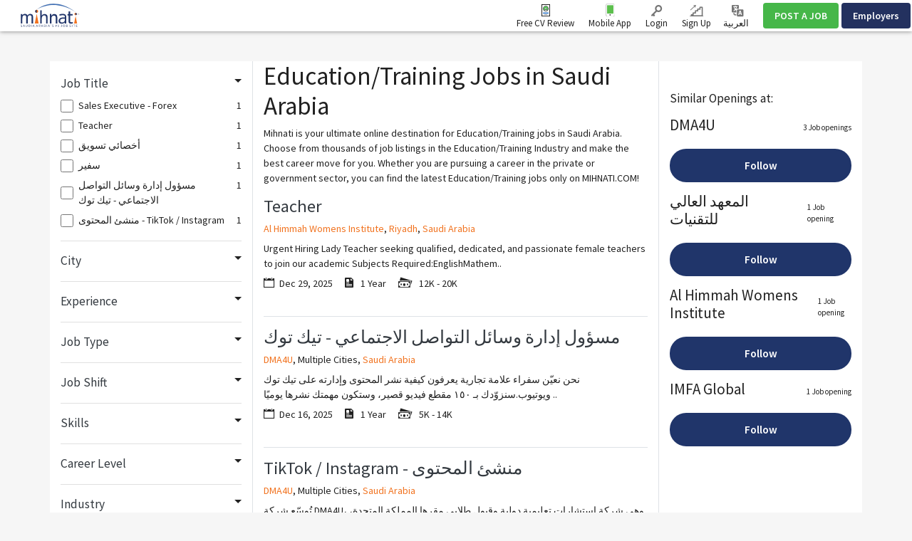

--- FILE ---
content_type: text/html; charset=UTF-8
request_url: https://www.mihnati.com/EN/industry/education-training
body_size: 26129
content:
<!DOCTYPE html>
<html lang="en" dir="" xmlns:og="http://opengraphprotocol.org/schema/">
    <head>
                    <link rel="dns-prefetch" href="//s.mihnati.com">
                <link rel="manifest" href="https://www.mihnati.com/manifest.json">
        <meta charset="utf-8">
        <link rel="shortcut icon" href="https://s.mihnati.com/m/i/favicon.ico" type="image/x-icon" />
                        <meta name = "y_key" content = "71f5defca48d6c11" />
<title>Education/Training Jobs in Saudi Arabia, Saudi Arabia Education/Training Jobs - MIHNATI.COM</title>
<meta name="keywords" content="Education/Training Jobs in Saudi Arabia, Jobs in Saudi Arabia, Jobs Saudi Arabia, Jobs, Careers, Recruitment, Employment, Hiring, Banking, CVs, Career, Finance, IT, Marketing, Online Jobs, Opportunity, Saudi Arabia, Resume, Work, naukri, rizq, Rozi" />
<meta name="description" content="Education/Training Jobs in Saudi Arabia, Saudi Arabia Education/Training Jobs - Browse all latest Education/Training jobs in Saudi Arabia on MIHNATI.COM. Apply now for Jobs in Education/Training and get your dream job." /><link rel="canonical" href="https://www.mihnati.com/EN/industry/education-training" />
<meta name="robots" content="ALL, FOLLOW,INDEX" />
<meta name="author" content="MIHNATI.COM" />
		<meta name="verify-v1" content="lvT7YgJc8GmCvYl0LSxeTWvgiiccPRygt69vBhDWK3M=" />
		<link rel="P3Pv1" href="https://s.mihnati.com//w3c/p3p.xml" />
		<script>
	  (function(i,s,o,g,r,a,m){i['GoogleAnalyticsObject']=r;i[r]=i[r]||function(){
	  (i[r].q=i[r].q||[]).push(arguments)},i[r].l=1*new Date();a=s.createElement(o),
	  m=s.getElementsByTagName(o)[0];a.async=1;a.src=g;m.parentNode.insertBefore(a,m)
	  })(window,document,'script','//www.google-analytics.com/analytics.js','__gaTracker');
	
	  __gaTracker('create', 'UA-847947-1', 'auto');
	  __gaTracker('send', 'pageview');
 
          </script><meta property="og:site_name" content="MIHNATI.COM"/><!-- Socializer Tags --> 
         
	<meta property="og:type" content="article" />
	<meta property="fb:app_id" content="430174133720003"/>
	<meta property="og:title" content="Education/Training Jobs in Saudi Arabia, Saudi Arabia Education/Training Jobs - MIHNATI.COM"/>
	<meta property="og:url" content="https://www.mihnati.com/EN/industry/education-training"/>
<meta property="og:description" content="Education/Training Jobs in Saudi Arabia, Saudi Arabia Education/Training Jobs - Browse all latest Education/Training jobs in Saudi Arabia on MIHNATI.COM. Apply now for Jobs in Education/Training and get your dream job."/><meta property="og:image" content="https://s.mihnati.com/m/i/en/fb-logo.gif" /><!-- Socializer Tags --> <meta name="google-play-app" content="app-id=com.mihnati.seeker">
	<meta name="apple-itunes-app" content="app-id=1127304279"><meta name="twitter:card" content="summary" />
	<meta name="twitter:title" content="Education/Training Jobs in Saudi Arabia, Saudi Arabia Education/Training Jobs - MIHNATI.COM"/>
<meta name="twitter:description" content="Education/Training Jobs in Saudi Arabia, Saudi Arabia Education/Training Jobs - Browse all latest Education/Training jobs in Saudi Arabia on MIHNATI.COM. Apply now for Jobs in Education/Training and get your dream job."/><meta name="twitter:image" content="https://s.mihnati.com/m/i/en/fb-logo.gif" /><script async='async' src='https://www.googletagservices.com/tag/js/gpt.js'></script>
    <script>
    var googletag = googletag || {};
    googletag.cmd = googletag.cmd || [];
    </script><script type='text/javascript'>googletag.cmd.push(function() {googletag.defineSlot('/1026388/MI-JobSearch-468x60-2', [468,60], 'divMI-JobSearch-468x60-2').addService(googletag.pubads());googletag.defineSlot('/1026388/MI-JobSearch-468x60-3', [468,60], 'divMI-JobSearch-468x60-3').addService(googletag.pubads());googletag.defineSlot('/1026388/MI-JobSearch-468x60-4', [468,60], 'divMI-JobSearch-468x60-4').addService(googletag.pubads());googletag.defineSlot('/1026388/MI-JobSearch-468x60-5', [468,60], 'divMI-JobSearch-468x60-5').addService(googletag.pubads());googletag.pubads().enableSingleRequest();googletag.pubads().collapseEmptyDivs();googletag.enableServices();googletag.pubads().setTargeting("channel", "all");googletag.pubads().setTargeting("slots", "MI-JobSearch-468x60-2");googletag.pubads().setTargeting("slots", "MI-JobSearch-468x60-3");googletag.pubads().setTargeting("slots", "MI-JobSearch-468x60-4");googletag.pubads().setTargeting("slots", "MI-JobSearch-468x60-5");googletag.pubads().setTargeting("ipcity", "Columbus");});</script><meta name="twitter:site" content="@rozee_jobs"/><link rel="publisher" href="https://plus.google.com/111680031153522807071/" /> <meta name="msvalidate.01" content="FCE83D222F6EEF62F74093AF20244F08" /> <!-- Facebook Pixel Code -->
<script>
!function(f,b,e,v,n,t,s){if(f.fbq)return;n=f.fbq=function(){n.callMethod?
n.callMethod.apply(n,arguments):n.queue.push(arguments)};if(!f._fbq)f._fbq=n;
n.push=n;n.loaded=!0;n.version='2.0';n.queue=[];t=b.createElement(e);t.async=!0;
t.src=v;s=b.getElementsByTagName(e)[0];s.parentNode.insertBefore(t,s)}(window,
document,'script','//connect.facebook.net/en_US/fbevents.js');

fbq('init', '1672155926338290');
fbq('track', "PageView");
</script>
<noscript><img height="1" width="1" style="display:none"
src="https://www.facebook.com/tr?id=1672155926338290&ev=PageView&noscript=1"
/></noscript>
<!-- End Facebook Pixel Code -->
        <meta name="viewport" content="width=device-width, initial-scale=1.0, user-scalable=1.0, minimum-scale=1.0, maximum-scale=1.0">

                                        <link href="//stackpath.bootstrapcdn.com/bootstrap/4.2.1/css/bootstrap.min.css" rel="stylesheet">
                        <link href="https://s.mihnati.com/v6/ss/cmn.css?ver=2026011305" rel="stylesheet">
            <link href="https://s.mihnati.com/mobile/ss/cmn.css?ver=2026011305" rel="stylesheet">
            <link href="https://s.mihnati.com/v6/ss/cmn-4.2.1.css?ver=2026011305" rel="stylesheet">
            <script src="//cdnjs.cloudflare.com/ajax/libs/jquery/3.3.1/jquery.min.js"></script>
            <script src="//cdnjs.cloudflare.com/ajax/libs/popper.js/1.14.0/umd/popper.min.js"></script>
                            <script src="//stackpath.bootstrapcdn.com/bootstrap/4.1.0/js/bootstrap.min.js"></script>
                                 <link href="https://s.mihnati.com/v6/ss/mihnati.css?ver=2026011305" rel="stylesheet">

         
                                <script src="//maps.googleapis.com/maps/api/js?key=AIzaSyDs9qheaEBBkPyb_0QbdjXgRBlLeZkzcng"></script>
                            <script src="https://s.mihnati.com/c/js/user_location.js?ver=2026011305"></script>
                                    <link href="https://s.mihnati.com/boot/css/bootstrap-select.min.css?ver=2026011305" rel="stylesheet">

        <link rel="stylesheet" href="https://cdnjs.cloudflare.com/ajax/libs/malihu-custom-scrollbar-plugin/3.1.5/jquery.mCustomScrollbar.min.css">
        
            <link href="https://s.mihnati.com/boot/css/bootstrap-select.min.css" rel="stylesheet">
    <link href="https://s.mihnati.com/c/ss/video-testimonials.css?ver=2026011305" rel="stylesheet">
    <link href="https://s.mihnati.com/company_logos/sprt/hm-tj95.css?ver=2026011305" rel="stylesheet">

        <script>
            var ajax_url = "//www.mihnati.com/EN/services/"; 
            var site_url = "//www.mihnati.com/EN/";
            var locale = "en";
            var hiring_url = "https://hiring.mihnati.com/";
            var AUTOC_DOMAIN = "autoc.mihnati.com";
            var AUTOC_PORT = "443";
            var FB_APPID = "430174133720003";
            var seeker_url = "https://www.mihnati.com/EN/";
            var assets_url = "https://s.mihnati.com/";
            var msg_form_warning = "Please enter valid e-mail address and/or password";
            var msg_form_validation_warning = "Please fill/correct all the fields highlighted in red";
            var msg_multiemail_error = "Invalid email format: please use a comma to separate multiple email addresses.";
            var msg_plz_wait = "Please wait...";
            var webId = "95";
            var site_at = "live";
            var to = "DOMAIN_NAME’s best features packed  into a snappy mobile app.";
            var from = "Full Function. Tiny Form.";
            var orMore = "Job Questions";
            var orLess = "Your Test Session Details for";
            var txtJob = "new job";
            var txtJobs = "new jobs";
            var cityLbl = "Reproduction of material from any MIHNATI.COM pages without permission is strictly prohibited.";
            var saveDraft = "Job alert already exists.";
            var sent = "Sent";
            var selCityName = "Expected Salary is required";
            // msgs for magic suggest, cannot come from controller
            var msg_cannot_choose_more_than_item = "You cannot choose more than %d item";
            var msg_cannot_choose_more_than_items = "You cannot choose more than %d items";
            var cityLabel = "Choose City";            var successEmail = "Email sent successfully.";
            var failEmail = "Error occurred while sending email, please try again";
            var pwdMsg = "Passwords must be at least 8 characters long and have a combination of uppercase and lowercase letters and numbers.";
            var fbWaitMsg = "Connected to Facebook, Please wait ...";
            var fbFailedMsg = "Facebook login failed.";
            var companyregno = "Search Jobs Now";
            var interNic = "18";
            var sockSrchCat = '012';
            var DOMAIN_COOKIE = ".mihnati.com";
            var DESCRIPTION_LIMIT = 15000;
        </script>

                    <link href="https://fonts.googleapis.com/css?family=Source+Sans+Pro:300,400,600,700" rel="stylesheet"> 
                <script src="https://s.mihnati.com/c/js/imgBrokenHandelr.js?ver=2026011305"></script>

        
        

    </head>
    <body>
                                        <script>
                    fbq('trackCustom', 'JobSearch', {industry:"education training"});

                </script>
                            


        <!-- Vimeo Video Popup Start -->
        <div class="tvStory" style="display: none" id="tvcoverlay">
            <div class="sstryoverlayfixed"></div>
            <div class="sstryoverlay" id="sstry-video">
                <div class="ov-center"> <a onClick="showTVC('h');" href="javascript:;" class="ov-close"></a>
                    <div id="tvcvideoCnt" style="z-index:9999; background-image:url(https://s.mihnati.com/c/i/video-loading.gif); background-size:100% 100%; height:100%; width:100%">

                                            </div>
                </div>
            </div>
        </div>
                <header>
            
<link href="https://s.mihnati.com/v6/ss/fl-nav.css?ver=2026011305" rel="stylesheet">
    <div id="header-override">
                            <link href="https://s.mihnati.com/v6/ss/fl-nav.css?ver=2026011305" rel="stylesheet">
<nav class="navbar  navbar-expand-lg navbar-default navbar-light fixed-top">
    <div class="navbar-brand">
        <a href="https://www.mihnati.com/EN/"><img src="https://s.mihnati.com/m/i/en/logo.svg" alt="MIHNATI.COM"></a>
    </div>
    <button class="navbar-toggler" type="button" data-toggle="collapse" data-target="#navbar" aria-controls="navbarSupportedContent" aria-expanded="false" aria-label="Toggle navigation">
        <span class="navbar-toggler-icon"></span>
    </button>
    <div id="navbar" class="collapse navbar-collapse">
                <ul class="navbar-nav navbar-nv mr-auto">
</ul>
        <ul class="nav navbar-nav navbar-link navbar-right">
                            
            


            <li class="">
                <a href="//www.mihnati.com/EN/free-cv-review" class="nav-review" rel="get" name="hdrfreeCvReview">
                    Free CV Review
                </a>
            </li>
 
            <li class="dropdown mobileApp">
                <a href="javascript:;" class="nav-download">Mobile App</a>
                <ul class="dropdown-menu">
                    <li>
                        <div class="download-dropdown-container" id="download-dropdown">
                            <div class="dropdown-box">
                    <div class="content-container float-left">
                        <p class="text-large">The Mihnati Jobs App.</p>
                        <div class="text-small">KSA&#039;s best opportunities in the palm of your hand.</div>
                        <a class="apps-link play-store-img" rel="get" name="HdrAndroidApp" href="https://goo.gl/VQh1YS" target="_blank" data-bypass=""></a>
                        <a class="app-store-img apps-link" rel="get" name="HdrIosApp" href="https://goo.gl/Er2TYA" target="_blank" data-bypass=""></a>
                    </div>
                    <div class="phone-app-screen mihnati float-right"></div>
                </div>
                        </div>
                    </li>
                </ul>
            </li>
                                    <li>
                <a
                                    href="https://www.mihnati.com/EN/login"
                                 target="" class="nav-login" rel="get" name="hdrLogin">
                    <i class="rz-ico rz-nav-login"></i>
                    Login
                </a>
            </li>
            <li>
                <a href="https://www.mihnati.com/EN/register" class="nav-signup" rel="get" name="hdrRegister">
                    <i class="rz-ico rz-nav-signup"></i>
                    Sign Up
                </a>
            </li>
                                                          
                                        <li id="language">
                <a href="//www.mihnati.com/industry/education-training?chlng=y" class="lng nav-link">            
                    <i class="rz-ico rz-nav-lang"></i>
                العربية
                    &lrm;</a></li>
            
        </ul>
                <ul class="nav navbar-nav navbar-btn navbar-right nav-fl-tabs" >
            <!--<li><a href="#" class="btn btn-info">Freelancer</a></li>-->
            <li><a href="https://hiring.mihnati.com/EN/job/quickpost?stp=1" class="btn btn-success btn-tabs btn-job" rel="get" name="hdrQuickPost">POST A JOB</a></li>
                        <li><a href="https://hiring.mihnati.com/EN/" class="btn btn-primary empBtn btn-tabs btn-emp" rel="get" name="hdrEmployer">Employers</a></li>
        </ul>
    </div>
    <!--/.nav-collapse -->
</nav>
 

                    </div>

            
            <!--Recomended jobs section start-->
                <script>
                    /*var msg_best_match = "The best jobs on Mihnati that match your profile ";
                    var msg_great_match = "Jobs in your general field that may be interesting";
                    var msg_save = "Save";
                    var msg_saved = "Saved";
                    var msg_saving = "Saving";

                    $(function(){
                        $("#rcJbSc-close").click(function() {
                          $(".nav-list").parent().toggleClass('active');
                          $('body').toggleClass('active');
                        });
                        $(".nav-list").click(function() {
                          $(this).removeClass('pulse');
                          $(this).parent().toggleClass('active');
                          $('body').addClass('visited').toggleClass('active');
                        });
                        getUserRecomendedJobs(); 
                    });*/
                </script>
                <div id="recomended_jobs" class="rcJbSc mCustomScrollbar hidden"  data-mcs-theme="dark">
                    <h2>
                        Recommended Jobs <span class="r_job_count"></span> 
                        <a href="javascript:;" class="close" id="rcJbSc-close">
                            <i class="rz-cross"></i>
                        </a>
                    </h2>

                    <div class="recomended_jobs_body">
                    </div>
                </div>
                <div class="rcJbScShadow"></div>
            <!--Recomended jobs section end-->

        </header>
        
        <style>
    .panel-title a.text-dark::after{
        display: inline-block;
        margin-left: 0.255em;
        vertical-align: 0.255em;
        content: "";
        border-top: 0.3em solid;
        border-right: 0.3em solid transparent;
        border-bottom: 0;
        border-left: 0.3em solid transparent;
        border-top-color: #212121;
        float: right;
        margin-top: 0.3125rem;
    }
    .chbx input[type=checkbox]{
        width: 20px;
        height: 20px;
    }
    .panel .panel-heading{
        margin-bottom: 10px;
    }
    .search-btn.fixed{
        position: fixed;
        bottom: 0;
        /* width: 285px; */
        /* background: #fff; */
        /* padding: 10px; */
        /* margin-left: -20px; */
        /* margin-right: -20px; */
        /* border-top: 1px solid #9c7171; */
        /* border-right: 1px solid #cecece; */
        /* box-shadow: 0 -5px 9px -9px rgb(0 0 0 / 50%);
        -webkit-box-shadow: 0 -5px 9px -9px rgb(0 0 0 / 50%);
        -moz-box-shadow: 0 -5px 9px -9px rgba(0,0,0,.5);
        -o-box-shadow: 0 -5px 9px -9px rgba(0,0,0,.5);
        -ms-box-shadow: 0 -5px 9px -9px rgba(0,0,0,.5); */
    }
    .divdr {
        height: 1px;
        width: 100%;
        background-color: #e0e0e0;
        margin: 1.25rem 0;
    }
</style>
    <script>var siteLang = 'en';var cdnURL = 'https://s.mihnati.com/m/i/en/uploader_browse_new.png';var requiredMessage = 'This field is required.';var msg_save = 'Save';var msg_saved = 'Saved';var msg_saving = 'Saving';var msg_follow = 'Follow';var msg_following = 'Following';var msg_unfollow = 'Unfollow';var msg_unfollowing = 'Unfollowing';var DOMAIN_COOKIE = '.mihnati.com';</script>

        <div class=" job-listing opages my-5  "> 
             
        <div class="opcontainer container">
            <div class="row" style="display: none;">
                <div class="col-md-12">
                                        <ol class="breadcrumb s-14">
                                                                                                                        <li><a href="https://www.mihnati.com/EN/">Home</a></li>
                                                                                                                                        <li><a href="https://www.mihnati.com/EN/">Jobs in Saudi Arabia</a></li>
                                                                                                                                        <li class="active">Education/Training Jobs in Saudi Arabia</li>
                                                                                                                    </ol>
                </div>
            </div>
                            <div class="row fltr" style="display: none;">
                    <input type="hidden" id="current_page_url" value="//www.mihnati.com/EN/industry/education-training" />
                    <input type="hidden" id="real_page_url" value="//www.mihnati.com/EN/industry/education-training" />
                    <input type="hidden" id="search_keyword" value="all" />
                                        <input type="hidden" id="facet_package" value="" />
                    <input type="hidden" id="channel_facet" value="" />
                    <input type="hidden" id="salary_facet" value="" />
                    <div class="col-md-9  col-sm-12">
                        <div class="fltrf" >
                            <div class="row">
                                <form id="search_form" method="get" action="//www.mihnati.com/EN/job/jsearch/">
                                    <div class="col-md-12">
                                        <div class="col-sm-3 suggest" >
                                            <input type="text" autocomplete="off" id='search' class="form-control radius0 s-16" value="" placeholder="Job Title, Skill or Company"  name="job_title">
                                                <script src="https://s.mihnati.com/c/js/sock.js?ver=2026011305"></script>
    <script>
        var websocket;
        var socTit = 'Suggested Job Titles';
        var socComp = 'Suggested Companies';
        var socSki = 'Suggested Skills';
        var nosCompanies = 'Suggested Companies';
        var schools = 'Suggested Institutes';
        $(document).ready(function () {
            server();
        });
    </script>
                                            <script> new sockPlugin('search', 0, '012');</script>
                                        </div>
                                        <div class="">
                                            <div class="col-sm-3">
                                                <select class="form-control radius0 selectPicker  s-16" name="category" data-size="15" data-live-search="true">
                                                    <option value="">Functional Area</option>
                                                                                                            <option value="13"  title="Accounts, Finance &amp; Financial Services">Accounts, Finance &amp; Financial Services </option>
                                                                                                            <option value="132"  title="Administration">Administration </option>
                                                                                                            <option value="77"  title="Architects &amp; Construction">Architects &amp; Construction </option>
                                                                                                            <option value="2860"  title="Artificial Intelligence (AI)">Artificial Intelligence (AI) </option>
                                                                                                            <option value="109"  title="Client Services &amp; Customer Support">Client Services &amp; Customer Support </option>
                                                                                                            <option value="88"  title="Computer Networking">Computer Networking </option>
                                                                                                            <option value="110"  title="Creative Design">Creative Design </option>
                                                                                                            <option value="128"  title="Distribution &amp; Logistics">Distribution &amp; Logistics </option>
                                                                                                            <option value="52"  title="Engineering">Engineering </option>
                                                                                                            <option value="81"  title="Executive Management">Executive Management </option>
                                                                                                            <option value="130"  title="Field Operations">Field Operations </option>
                                                                                                            <option value="53"  title="Health &amp; Medicine">Health &amp; Medicine </option>
                                                                                                            <option value="14"  title="Human Resources">Human Resources </option>
                                                                                                            <option value="84"  title="Intern">Intern </option>
                                                                                                            <option value="57"  title="Legal Affairs">Legal Affairs </option>
                                                                                                            <option value="124"  title="Maintenance/Repair">Maintenance/Repair </option>
                                                                                                            <option value="21"  title="Manufacturing">Manufacturing </option>
                                                                                                            <option value="127"  title="Maritime &amp; Shipping">Maritime &amp; Shipping </option>
                                                                                                            <option value="16"  title="Marketing">Marketing </option>
                                                                                                            <option value="15"  title="Operations">Operations </option>
                                                                                                            <option value="23"  title="Planning &amp; Development">Planning &amp; Development </option>
                                                                                                            <option value="108"  title="Project Management">Project Management </option>
                                                                                                            <option value="58"  title="Public Relations">Public Relations </option>
                                                                                                            <option value="49"  title="Sales &amp; Business Development">Sales &amp; Business Development </option>
                                                                                                            <option value="78"  title="Secretarial, Clerical &amp; Front Office">Secretarial, Clerical &amp; Front Office </option>
                                                                                                            <option value="95"  title="Software &amp; Web Development">Software &amp; Web Development </option>
                                                                                                            <option value="111"  title="Supply Chain Management">Supply Chain Management </option>
                                                                                                            <option value="96"  title="Systems Analyst">Systems Analyst </option>
                                                                                                            <option value="102"  title="Teachers/Education, Training &amp; Development">Teachers/Education, Training &amp; Development </option>
                                                                                                            <option value="94"  title="Telemarketing">Telemarketing </option>
                                                                                                            <option value="126"  title="Warehousing">Warehousing </option>
                                                        
                                                </select>
                                            </div>
                                            <div class="col-sm-2">
                                                <select class="form-control selectPicker radius0 s-16  " data-size="15" name="city" data-live-search="true">
                                                    <option value="">City</option>
                                                                                                            <option value="2417"  >Abha </option>
                                                                                                            <option value="2857"  >Abqaiq </option>
                                                                                                            <option value="2416"  >Abu Arish </option>
                                                                                                            <option value="2855"  >Afif </option>
                                                                                                            <option value="110001"  >Ahad Al Masarhah </option>
                                                                                                            <option value="109751"  >Ahad Rufaidah </option>
                                                                                                            <option value="3165"  >Al Abwa </option>
                                                                                                            <option value="110328"  >Al Aflaj </option>
                                                                                                            <option value="2415"  >Al Ahsa </option>
                                                                                                            <option value="110029"  >Al Aqeeq </option>
                                                                                                            <option value="110332"  >Al Arisia </option>
                                                                                                            <option value="3081"  >Al Artaweeiyah </option>
                                                                                                            <option value="110009"  >Al Asah </option>
                                                                                                            <option value="109753"  >Al Asyah </option>
                                                                                                            <option value="110051"  >Al Bad&#039; </option>
                                                                                                            <option value="2414"  >Al Bahah </option>
                                                                                                            <option value="110041"  >Al Bahah City </option>
                                                                                                            <option value="109983"  >Al Bashair </option>
                                                                                                            <option value="110049"  >Al Bda&#039;e </option>
                                                                                                            <option value="110057"  >Al Bekairiah </option>
                                                                                                            <option value="110007"  >Al Dair </option>
                                                                                                            <option value="109997"  >Al Darb </option>
                                                                                                            <option value="110039"  >Al Harjah </option>
                                                                                                            <option value="110322"  >Al Hulaylah </option>
                                                                                                            <option value="110037"  >Al Huwiyyah </option>
                                                                                                            <option value="3119"  >Al Jafer </option>
                                                                                                            <option value="2400"  >Al Jawf </option>
                                                                                                            <option value="110320"  >Al Jumum </option>
                                                                                                            <option value="2413"  >Al Kharj </option>
                                                                                                            <option value="110005"  >Al Khormah </option>
                                                                                                            <option value="3153"  >Al Lith </option>
                                                                                                            <option value="109987"  >Al Majardah </option>
                                                                                                            <option value="2865"  >Al Majmaah </option>
                                                                                                            <option value="110021"  >Al Mandaq </option>
                                                                                                            <option value="3155"  >Al Mikhwah </option>
                                                                                                            <option value="3121"  >Al Mubarraz </option>
                                                                                                            <option value="110053"  >Al Muzannab </option>
                                                                                                            <option value="2867"  >Al Namas </option>
                                                                                                            <option value="3123"  >Al Omran </option>
                                                                                                            <option value="109963"  >Al Owaiqiliah </option>
                                                                                                            <option value="3125"  >Al Oyoon </option>
                                                                                                            <option value="2412"  >Al Qasim </option>
                                                                                                            <option value="3159"  >Al Qunfudhah </option>
                                                                                                            <option value="110017"  >Al Qurayyat </option>
                                                                                                            <option value="3087"  >Al Quwayiyah </option>
                                                                                                            <option value="110045"  >Al Quz </option>
                                                                                                            <option value="110031"  >Al Sarh </option>
                                                                                                            <option value="109999"  >Al She&#039;bain </option>
                                                                                                            <option value="110027"  >Al Sheqaiq </option>
                                                                                                            <option value="110336"  >Al Wadyean </option>
                                                                                                            <option value="2863"  >Al Wajh </option>
                                                                                                            <option value="110059"  >Al Zulf </option>
                                                                                                            <option value="110896"  >Al-Bukayriyah </option>
                                                                                                            <option value="110892"  >Al-Makhwah </option>
                                                                                                            <option value="110900"  >Al-Quwayiyah </option>
                                                                                                            <option value="110894"  >Al-Ula </option>
                                                                                                            <option value="3113"  >Al-Uyun </option>
                                                                                                            <option value="109971"  >Anna&#039;airiah </option>
                                                                                                            <option value="3101"  >Ar Rass </option>
                                                                                                            <option value="2409"  >Arar </option>
                                                                                                            <option value="110324"  >As Sarar </option>
                                                                                                            <option value="3105"  >As Sulayyil </option>
                                                                                                            <option value="110458"  >Aseer </option>
                                                                                                            <option value="3183"  >Az Zaimah </option>
                                                                                                            <option value="2869"  >Az-Zulfi </option>
                                                                                                            <option value="3167"  >Badr </option>
                                                                                                            <option value="110047"  >Bahrah </option>
                                                                                                            <option value="109993"  >Baish </option>
                                                                                                            <option value="2859"  >Baljurashi </option>
                                                                                                            <option value="3147"  >Bareq </option>
                                                                                                            <option value="110023"  >Belqaran </option>
                                                                                                            <option value="109973"  >Belsamar </option>
                                                                                                            <option value="2861"  >Bish </option>
                                                                                                            <option value="2408"  >Buraydah </option>
                                                                                                            <option value="110898"  >Buraydah </option>
                                                                                                            <option value="3169"  >Dahaban </option>
                                                                                                            <option value="2407"  >Dammam </option>
                                                                                                            <option value="109757"  >Daumat Al Jandal </option>
                                                                                                            <option value="2406"  >Dawadmi </option>
                                                                                                            <option value="2851"  >Dhahran </option>
                                                                                                            <option value="109977"  >Dhahran Al Janoub </option>
                                                                                                            <option value="110035"  >Dhamad </option>
                                                                                                            <option value="110019"  >Dhibaa </option>
                                                                                                            <option value="3083"  >Dhurma </option>
                                                                                                            <option value="3085"  >Diriyah </option>
                                                                                                            <option value="110906"  >Duba </option>
                                                                                                            <option value="109991"  >Fursan </option>
                                                                                                            <option value="2404"  >Hafr Al batin </option>
                                                                                                            <option value="2405"  >Hail </option>
                                                                                                            <option value="110011"  >Haql </option>
                                                                                                            <option value="3091"  >Harmah </option>
                                                                                                            <option value="3089"  >Hautat Sudair </option>
                                                                                                            <option value="2403"  >Hofuf </option>
                                                                                                            <option value="3117"  >Hotat Bani Tamim </option>
                                                                                                            <option value="2402"  >Jeddah </option>
                                                                                                            <option value="2401"  >Jizan </option>
                                                                                                            <option value="3149"  >Jizan Economic City </option>
                                                                                                            <option value="2399"  >Jubail </option>
                                                                                                            <option value="109965"  >Jubail Industrial City </option>
                                                                                                            <option value="2877"  >Khafji </option>
                                                                                                            <option value="2398"  >Khamis Mushait </option>
                                                                                                            <option value="3171"  >Khaybar </option>
                                                                                                            <option value="2397"  >Khobar </option>
                                                                                                            <option value="3173"  >King Abdullah Economic City </option>
                                                                                                            <option value="109969"  >King Khalid Military City </option>
                                                                                                            <option value="3175"  >Knowledge Economic City </option>
                                                                                                            <option value="3095"  >Layla </option>
                                                                                                            <option value="2395"  >Madinah </option>
                                                                                                            <option value="2396"  >Makkah </option>
                                                                                                            <option value="109979"  >Markaz Safwa </option>
                                                                                                            <option value="3177"  >Mastoorah </option>
                                                                                                            <option value="109967"  >Muhayil </option>
                                                                                                            <option value="3099"  >Muzahmiyya </option>
                                                                                                            <option value="2394"  >Najran </option>
                                                                                                            <option value="110043"  >Namirah </option>
                                                                                                            <option value="110902"  >Nariyah </option>
                                                                                                            <option value="110772"  >Other </option>
                                                                                                            <option value="3179"  >Qadeimah </option>
                                                                                                            <option value="3127"  >Qaisumah </option>
                                                                                                            <option value="110033"  >Qalwah </option>
                                                                                                            <option value="2392"  >Qatif </option>
                                                                                                            <option value="2848"  >Rabigh </option>
                                                                                                            <option value="2881"  >Rafha </option>
                                                                                                            <option value="110326"  >Ramaah </option>
                                                                                                            <option value="110003"  >Raniyya </option>
                                                                                                            <option value="110904"  >Ranyah </option>
                                                                                                            <option value="110293"  >Ras Al Khair </option>
                                                                                                            <option value="3129"  >Ras Tanura </option>
                                                                                                            <option value="2391"  >Riyadh </option>
                                                                                                            <option value="3103"  >Riyadh Al Khabra </option>
                                                                                                            <option value="110025"  >Robo&#039;Quresh </option>
                                                                                                            <option value="3131"  >Rumailah </option>
                                                                                                            <option value="2390"  >Sabia </option>
                                                                                                            <option value="3161"  >Sabt Al Alaya </option>
                                                                                                            <option value="2853"  >Safwa </option>
                                                                                                            <option value="3133"  >Saihat </option>
                                                                                                            <option value="110055"  >Sajir </option>
                                                                                                            <option value="2389"  >Sakakah </option>
                                                                                                            <option value="109989"  >Samtah </option>
                                                                                                            <option value="109981"  >Sarat Obaidah </option>
                                                                                                            <option value="2871"  >Shaqraa </option>
                                                                                                            <option value="2873"  >Sharurah </option>
                                                                                                            <option value="3137"  >Shaybah </option>
                                                                                                            <option value="110330"  >Tabarjal </option>
                                                                                                            <option value="2388"  >Tabuk </option>
                                                                                                            <option value="2410"  >Taif </option>
                                                                                                            <option value="109759"  >Taima </option>
                                                                                                            <option value="3163"  >Tanomah </option>
                                                                                                            <option value="3139"  >Tarout </option>
                                                                                                            <option value="109985"  >Tathleeth </option>
                                                                                                            <option value="3107"  >Thadiq </option>
                                                                                                            <option value="3141"  >Thuqbah </option>
                                                                                                            <option value="3181"  >Thuwal </option>
                                                                                                            <option value="110013"  >Traif </option>
                                                                                                            <option value="3143"  >Udhailiyah </option>
                                                                                                            <option value="3109"  >Um Al Sahek </option>
                                                                                                            <option value="110352"  >Umluj </option>
                                                                                                            <option value="2393"  >Unaizah </option>
                                                                                                            <option value="3145"  >Uqair </option>
                                                                                                            <option value="3111"  >Uyayna </option>
                                                                                                            <option value="110295"  >Wa&#039;ad Al Shamal </option>
                                                                                                            <option value="2883"  >Wadi Al Dawasir </option>
                                                                                                            <option value="2387"  >Yanbu </option>
                                                                                                            <option value="3268"  >Yanbu Al Bahr </option>
                                                        
                                                </select>
                                            </div>
                                            <div class="col-sm-3">
                                                <select class="form-control selectPicker  radius0 s-16"  data-size="15" name="salary_range">
                                                    <option value="">Min. Salary </option>
                                                                                                            <option value="250:*"  >250</option>
                                                                                                            <option value="500:*"  >500</option>
                                                                                                            <option value="750:*"  >750</option>
                                                                                                            <option value="1000:*"  >1,000</option>
                                                                                                            <option value="1250:*"  >1,250</option>
                                                                                                            <option value="1500:*"  >1,500</option>
                                                                                                            <option value="1750:*"  >1,750</option>
                                                                                                            <option value="2000:*"  >2,000</option>
                                                                                                            <option value="2500:*"  >2,500</option>
                                                                                                            <option value="3000:*"  >3,000</option>
                                                                                                            <option value="3500:*"  >3,500</option>
                                                                                                            <option value="4000:*"  >4,000</option>
                                                                                                            <option value="4500:*"  >4,500</option>
                                                                                                            <option value="5000:*"  >5,000</option>
                                                                                                            <option value="6000:*"  >6,000</option>
                                                                                                            <option value="7000:*"  >7,000</option>
                                                                                                            <option value="8000:*"  >8,000</option>
                                                                                                            <option value="9000:*"  >9,000</option>
                                                                                                            <option value="10000:*"  >10,000</option>
                                                                                                            <option value="11000:*"  >11,000</option>
                                                                                                            <option value="12000:*"  >12,000</option>
                                                                                                            <option value="13000:*"  >13,000</option>
                                                                                                            <option value="14000:*"  >14,000</option>
                                                                                                            <option value="15000:*"  >15,000</option>
                                                                                                            <option value="16000:*"  >16,000</option>
                                                                                                            <option value="17000:*"  >17,000</option>
                                                                                                            <option value="18000:*"  >18,000</option>
                                                                                                            <option value="19000:*"  >19,000</option>
                                                                                                            <option value="20000:*"  >20,000</option>
                                                                                                            <option value="25000:*"  >25,000</option>
                                                                                                            <option value="30000:*"  >30,000</option>
                                                                                                            <option value="35000:*"  >35,000</option>
                                                                                                            <option value="40000:*"  >40,000</option>
                                                                                                            <option value="45000:*"  >45,000</option>
                                                                                                            <option value="50000:*"  >50,000</option>
                                                                                                            <option value="60000:*"  >60,000</option>
                                                                                                            <option value="70000:*"  >70,000</option>
                                                                                                            <option value="80000:*"  >80,000</option>
                                                                                                            <option value="90000:*"  >90,000</option>
                                                                                                            <option value="100000:*"  >100,000</option>
                                                                                                            <option value="125000:*"  >125,000</option>
                                                                                                            <option value="150000:*"  >150,000</option>
                                                                                                            <option value="175000:*"  >175,000</option>
                                                                                                            <option value="200000:*"  >200,000</option>
                                                                                                            <option value="250000:*"  >250,000</option>
                                                                                                            <option value="300000:*"  >300,000</option>
                                                                                                            <option value="350000:*"  >350,000</option>
                                                                                                            <option value="400000:*"  >400,000</option>
                                                                                                            <option value="450000:*"  >450,000</option>
                                                                                                            <option value="500000:*"  >500,000</option>
                                                                                                            <option value="550000:*"  >550,000</option>
                                                                                                            <option value="600000:*"  >600,000</option>
                                                                                                    </select>
                                            </div>
                                        </div>
                                        <div class="col-sm-1">
                                            <button type="submit" class="btn btn-primary search btn-lg radius0 btn-block s-16" > <span class="glyphicon glyphicon-search"></span></button>
                                            <!--                                    <button type="submit" class="btn btn-primary search btn-lg radius0 btn-block s-16" >Search</button>
                                            -->                                    <!--<a href="#" class="btn btn-primary search btn-lg radius0 btn-block">Search</a>-->
                                        </div>
                                        <input type="hidden" id="suggested_type" name="suggested_type" />
                                        <input type="hidden" id="suggested_value" name="suggested_value" />
                                    </div>
                                </form>
                            </div>
                        </div>
                    </div>
                                    </div>  
                        <div class="j-area">
                <div class="row">
            <div class="col-md-12">

    <div class="alert alert-dismissable" style="display: none; position:relative;"  id="alertMessages" role="alert"><p><i class="rz-tick"></i>  <span>Ajax Messages</span> <i class="rz-cross cstm pull-right" data-dismiss="alert" style="position:absolute; top:10px; right:10px;"></i></p></div>
        <div class="clearfix"></div>
</div></div>                                                    <div class="row bg-white">
                        <div class="col-md-3 py-4 border-right">
                            <div class="left-aside">
                                                                                                <div class="umenu bx">
                                    <!--<div class="chbxs">
                                        <div class="chbx">
                                            <input id="oneq" type="checkbox">
                                            <label for="oneq">
                                                <span></span>
                                    Only show jobs with inside links  </label>
                            </div>

                            <div class="clearfix"></div></div>
                        <div class="divdr"></div>-->
                                    <div class="panel-group" role="tablist" aria-multiselectable="true">
                                        <!-- Job Title Facets --> 
                                                                                    <div class="panel panel-default">
                                                <div class="panel-heading" role="tab" id="headingOne">
                                                    <h5 class="panel-title s-18">
                                                        <a role="button" class="text-dark" data-toggle="collapse"  href="#titleFacets" aria-expanded="true" aria-controls="collapseOne">
                                                            Job Title
                                                        </a>
                                                    </h5>
                                                </div>
                                                <div id="titleFacets" class="panel-collapse collapse in show" role="tabpanel"  aria-labelledby="headingOne">
                                                    <div class="panel-body" id="">
                                                        <div class="chbxs listm">
                                                                                                                            <div class="chbx d-flex justify-content-start align-items-center mb-2">
                                                                    <input id="fjt_0" class="jobFacets" data-fkey="fjt"  data-fid="Sales+Executive+-+Forex" type="checkbox"  >
                                                                    <div for="fjt_0" class="d-flex justify-content-between w-100 ml-2">
                                                                                                                                                <div class="text-trim" title="Sales Executive - Forex" > Sales Executive - Forex </div>
                                                                        <div class="s-14">1 </div>
                                                                    </div>
                                                                </div>
                                                                                                                            <div class="chbx d-flex justify-content-start align-items-center mb-2">
                                                                    <input id="fjt_1" class="jobFacets" data-fkey="fjt"  data-fid="Teacher" type="checkbox"  >
                                                                    <div for="fjt_1" class="d-flex justify-content-between w-100 ml-2">
                                                                                                                                                <div class="text-trim"  > Teacher </div>
                                                                        <div class="s-14">1 </div>
                                                                    </div>
                                                                </div>
                                                                                                                            <div class="chbx d-flex justify-content-start align-items-center mb-2">
                                                                    <input id="fjt_2" class="jobFacets" data-fkey="fjt"  data-fid="%D8%A3%D8%AE%D8%B5%D8%A7%D8%A6%D9%8A+%D8%AA%D8%B3%D9%88%D9%8A%D9%82" type="checkbox"  >
                                                                    <div for="fjt_2" class="d-flex justify-content-between w-100 ml-2">
                                                                                                                                                <div class="text-trim"  > أخصائي تسويق </div>
                                                                        <div class="s-14">1 </div>
                                                                    </div>
                                                                </div>
                                                                                                                            <div class="chbx d-flex justify-content-start align-items-center mb-2">
                                                                    <input id="fjt_3" class="jobFacets" data-fkey="fjt"  data-fid="%D8%B3%D9%81%D9%8A%D8%B1" type="checkbox"  >
                                                                    <div for="fjt_3" class="d-flex justify-content-between w-100 ml-2">
                                                                                                                                                <div class="text-trim"  > سفير </div>
                                                                        <div class="s-14">1 </div>
                                                                    </div>
                                                                </div>
                                                                                                                            <div class="chbx d-flex justify-content-start align-items-center mb-2">
                                                                    <input id="fjt_4" class="jobFacets" data-fkey="fjt"  data-fid="%D9%85%D8%B3%D8%A4%D9%88%D9%84+%D8%A5%D8%AF%D8%A7%D8%B1%D8%A9+%D9%88%D8%B3%D8%A7%D8%A6%D9%84+%D8%A7%D9%84%D8%AA%D9%88%D8%A7%D8%B5%D9%84+%D8%A7%D9%84%D8%A7%D8%AC%D8%AA%D9%85%D8%A7%D8%B9%D9%8A+-+%D8%AA%D9%8A%D9%83+%D8%AA%D9%88%D9%83" type="checkbox"  >
                                                                    <div for="fjt_4" class="d-flex justify-content-between w-100 ml-2">
                                                                                                                                                <div class="text-trim" title="مسؤول إدارة وسائل التواصل الاجتماعي - تيك توك" > مسؤول إدارة وسائل التواصل الاجتماعي - تيك توك </div>
                                                                        <div class="s-14">1 </div>
                                                                    </div>
                                                                </div>
                                                                                                                            <div class="chbx d-flex justify-content-start align-items-center mb-2">
                                                                    <input id="fjt_5" class="jobFacets" data-fkey="fjt"  data-fid="%D9%85%D9%86%D8%B4%D8%A6+%D8%A7%D9%84%D9%85%D8%AD%D8%AA%D9%88%D9%89+-+TikTok+%7C+Instagram" type="checkbox"  >
                                                                    <div for="fjt_5" class="d-flex justify-content-between w-100 ml-2">
                                                                                                                                                <div class="text-trim" title="منشئ المحتوى - TikTok / Instagram" > منشئ المحتوى - TikTok / Instagram </div>
                                                                        <div class="s-14">1 </div>
                                                                    </div>
                                                                </div>
                                                                
                                                            <div class="clearfix"></div></div>
                                                    </div>
                                                                                                    </div>
                                            </div>
                                            <div class="divdr"></div>
                                                                                <!-- Facets of Cities -->
                                                                                    <div class="panel panel-default">
                                                <div class="panel-heading" role="tab" id="headingOne">
                                                    <h5 class="panel-title s-18">
                                                        <a role="button" class="text-dark" data-toggle="collapse"  href="#citiesFacets" aria-expanded="true" aria-controls="collapseOne">
                                                            City
                                                        </a>
                                                    </h5>
                                                </div>
                                                <div id="citiesFacets" class="panel-collapse collapse in" role="tabpanel"  aria-labelledby="headingOne">
                                                    <div class="panel-body">
                                                        <div class="chbxs listm">
                                                                                                                            <div class="chbx d-flex justify-content-start align-items-center mb-2">
                                                                    <input id="fc_2391" class="jobFacets" data-fkey="fc"  data-fid="2391" type="checkbox"  >
                                                                    <div for="fc_2391" class="d-flex justify-content-between w-100 ml-2">
                                                                        <div class="text-trim"> Riyadh </div>
                                                                        <div class="s-14">4 </div> 
                                                                    </div>
                                                                </div>
                                                                                                                            <div class="chbx d-flex justify-content-start align-items-center mb-2">
                                                                    <input id="fc_2402" class="jobFacets" data-fkey="fc"  data-fid="2402" type="checkbox"  >
                                                                    <div for="fc_2402" class="d-flex justify-content-between w-100 ml-2">
                                                                        <div class="text-trim"> Jeddah </div>
                                                                        <div class="s-14">4 </div> 
                                                                    </div>
                                                                </div>
                                                                                                                            <div class="chbx d-flex justify-content-start align-items-center mb-2">
                                                                    <input id="fc_2407" class="jobFacets" data-fkey="fc"  data-fid="2407" type="checkbox"  >
                                                                    <div for="fc_2407" class="d-flex justify-content-between w-100 ml-2">
                                                                        <div class="text-trim"> Dammam </div>
                                                                        <div class="s-14">3 </div> 
                                                                    </div>
                                                                </div>
                                                                                                                            <div class="chbx d-flex justify-content-start align-items-center mb-2">
                                                                    <input id="fc_2395" class="jobFacets" data-fkey="fc"  data-fid="2395" type="checkbox"  >
                                                                    <div for="fc_2395" class="d-flex justify-content-between w-100 ml-2">
                                                                        <div class="text-trim"> Madinah </div>
                                                                        <div class="s-14">1 </div> 
                                                                    </div>
                                                                </div>
                                                                                                                            <div class="chbx d-flex justify-content-start align-items-center mb-2">
                                                                    <input id="fc_2397" class="jobFacets" data-fkey="fc"  data-fid="2397" type="checkbox"  >
                                                                    <div for="fc_2397" class="d-flex justify-content-between w-100 ml-2">
                                                                        <div class="text-trim"> Khobar </div>
                                                                        <div class="s-14">1 </div> 
                                                                    </div>
                                                                </div>
                                                                                                                            <div class="chbx d-flex justify-content-start align-items-center mb-2">
                                                                    <input id="fc_2410" class="jobFacets" data-fkey="fc"  data-fid="2410" type="checkbox"  >
                                                                    <div for="fc_2410" class="d-flex justify-content-between w-100 ml-2">
                                                                        <div class="text-trim"> Taif </div>
                                                                        <div class="s-14">1 </div> 
                                                                    </div>
                                                                </div>
                                                                
                                                            <div class="clearfix"></div></div>
                                                    </div>
                                                                                                    </div>
                                            </div>
                                            <div class="divdr"></div>
                                                                                                                            <div class="panel panel-default">
                                                <div class="panel-heading" role="tab" id="headingOne">
                                                    <h5 class="panel-title s-18">
                                                        <a role="button" class="text-dark" data-toggle="collapse"  href="#expFacets" aria-expanded="true" aria-controls="collapseOne">
                                                            Experience
                                                        </a>
                                                    </h5>
                                                </div>
                                                <div id="expFacets" class="panel-collapse collapse in" role="tabpanel"  aria-labelledby="headingOne">
                                                    <div class="panel-body">
                                                        <div class="chbxs listm">
                                                                                                                            <div class="chbx d-flex justify-content-start align-items-center mb-2">
                                                                    <input id="fe_713" class="jobFacets" data-fkey="fe"  data-fid="713" type="checkbox"  >
                                                                    <div for="fe_713" class="d-flex justify-content-between w-100 ml-2">
                                                                        <div class="text-trim"> Fresh </div>
                                                                        <div class="s-14">2 </div> </div>
                                                                </div>
                                                                                                                            <div class="chbx d-flex justify-content-start align-items-center mb-2">
                                                                    <input id="fe_717" class="jobFacets" data-fkey="fe"  data-fid="717" type="checkbox"  >
                                                                    <div for="fe_717" class="d-flex justify-content-between w-100 ml-2">
                                                                        <div class="text-trim"> 1 Year </div>
                                                                        <div class="s-14">3 </div> </div>
                                                                </div>
                                                                                                                            <div class="chbx d-flex justify-content-start align-items-center mb-2">
                                                                    <input id="fe_729" class="jobFacets" data-fkey="fe"  data-fid="729" type="checkbox"  >
                                                                    <div for="fe_729" class="d-flex justify-content-between w-100 ml-2">
                                                                        <div class="text-trim"> 7 Years </div>
                                                                        <div class="s-14">1 </div> </div>
                                                                </div>
                                                                
                                                            <div class="clearfix"></div>
                                                        </div>
                                                    </div>
                                                                                                    </div>
                                            </div>
                                            <div class="divdr"></div>
                                                                                                                            <div class="panel panel-default">
                                                <div class="panel-heading" role="tab" id="headingTwo">
                                                    <h5 class="panel-title s-18">
                                                        <a  role="button" class="text-dark" data-toggle="collapse"  href="#jobTypeFacets" aria-expanded="true" aria-controls="collapseTwo">
                                                            Job Type
                                                        </a>
                                                    </h5>
                                                </div>
                                                <div id="jobTypeFacets" class="panel-collapse collapse in" role="tabpanel" aria-labelledby="headingTwo">
                                                    <div class="panel-body">
                                                        <div class="chbxs listm">
                                                                                                                            <div class="chbx d-flex justify-content-start align-items-center mb-2">
                                                                    <input id="ft_571" data-fid="571" data-fkey="ft" class="jobFacets" type="checkbox" >
                                                                    <div for="ft_571" class="d-flex justify-content-between w-100 ml-2">
                                                                        <div class="text-trim"> Full Time/Permanent </div>
                                                                        <div class="s-14">5 </div>
                                                                     </div>
                                                                </div>                                                
                                                                                                                            <div class="chbx d-flex justify-content-start align-items-center mb-2">
                                                                    <input id="ft_569" data-fid="569" data-fkey="ft" class="jobFacets" type="checkbox" >
                                                                    <div for="ft_569" class="d-flex justify-content-between w-100 ml-2">
                                                                        <div class="text-trim"> Part Time </div>
                                                                        <div class="s-14">1 </div>
                                                                     </div>
                                                                </div>                                                
                                                                
                                                            <div class="clearfix"></div>
                                                        </div>      
                                                    </div>
                                                                                                    </div>
                                            </div>
                                            <div class="divdr"></div>
                                                                                                                        <div class="panel panel-default">
                                            <div class="panel-heading" role="tab" id="headingTwo">
                                                <h5 class="panel-title s-18">
                                                    <a role="button" class="text-dark" data-toggle="collapse" href="#jobShiftFacets" aria-expanded="true"
                                                        aria-controls="collapseTwo">
                                                        Job Shift
                                                    </a>
                                                </h5>
                                            </div>
                                            <div id="jobShiftFacets" class="panel-collapse collapse in" role="tabpanel" aria-labelledby="headingTwo">
                                                <div class="panel-body">
                                                    <div class="chbxs listm">
                                                                                                                <div class="chbx d-flex justify-content-start align-items-center mb-2">
                                                            <input id="fsi_791" data-fid="791" data-fkey="fsi" class="jobFacets"
                                                                type="checkbox" >
                                                            <div for="fsi_791" class="d-flex justify-content-between w-100 ml-2">
                                                                <div class="text-trim"> First Shift (Day) </div>
                                                                <div class="s-14">4 </div>
                                                            </div>
                                                        </div>
                                                                                                                <div class="chbx d-flex justify-content-start align-items-center mb-2">
                                                            <input id="fsi_2773" data-fid="2773" data-fkey="fsi" class="jobFacets"
                                                                type="checkbox" >
                                                            <div for="fsi_2773" class="d-flex justify-content-between w-100 ml-2">
                                                                <div class="text-trim"> Hybrid Work Model </div>
                                                                <div class="s-14">2 </div>
                                                            </div>
                                                        </div>
                                                                                                                <div class="clearfix"></div>
                                                    </div>
                                                </div>
                                                                                            </div>
                                        </div>
                                        <div class="divdr"></div>
                                                                                                                            <div class="panel panel-default">
                                                <div class="panel-heading" role="tab" id="headingTwo">
                                                    <h5 class="panel-title s-18">
                                                        <a role="button" class="text-dark" data-toggle="collapse"  href="#skillFacets" aria-expanded="true" aria-controls="collapseTwo">
                                                            Skills
                                                        </a>
                                                    </h5>
                                                </div>
                                                <div id="skillFacets" class="panel-collapse collapse in" role="tabpanel" aria-labelledby="headingTwo">
                                                    <div class="panel-body">
                                                        <div class="chbxs listm">
                                                                                                                                                                                                <div class="chbx d-flex justify-content-start align-items-center mb-2">
                                                                        <input id="fsl_rz1795" data-fid="rz1795" data-fkey="fsl" class="jobFacets" type="checkbox" >
                                                                        <div for="fsl_rz1795" class="d-flex justify-content-between w-100 ml-2">
                                                                                                                                                        <div class="text-trim"  > Customer Service = </div>
                                                                            <div class="s-14">2 </div> 
                                                                        </div>
                                                                    </div>  
                                                                                                                                                                                                                                                                <div class="chbx d-flex justify-content-start align-items-center mb-2">
                                                                        <input id="fsl_rz7856" data-fid="rz7856" data-fkey="fsl" class="jobFacets" type="checkbox" >
                                                                        <div for="fsl_rz7856" class="d-flex justify-content-between w-100 ml-2">
                                                                                                                                                        <div class="text-trim"  > TikTok Knowledge </div>
                                                                            <div class="s-14">2 </div> 
                                                                        </div>
                                                                    </div>  
                                                                                                                                                                                                                                                                <div class="chbx d-flex justify-content-start align-items-center mb-2">
                                                                        <input id="fsl_rz741830" data-fid="rz741830" data-fkey="fsl" class="jobFacets" type="checkbox" >
                                                                        <div for="fsl_rz741830" class="d-flex justify-content-between w-100 ml-2">
                                                                                                                                                        <div class="text-trim" title="Online Content Creation" > Online Content Creation </div>
                                                                            <div class="s-14">2 </div> 
                                                                        </div>
                                                                    </div>  
                                                                                                                                                                                                                                                                <div class="chbx d-flex justify-content-start align-items-center mb-2">
                                                                        <input id="fsl_rz151" data-fid="rz151" data-fkey="fsl" class="jobFacets" type="checkbox" >
                                                                        <div for="fsl_rz151" class="d-flex justify-content-between w-100 ml-2">
                                                                                                                                                        <div class="text-trim" title="Forex Market Knowledge" > Forex Market Knowledge </div>
                                                                            <div class="s-14">1 </div> 
                                                                        </div>
                                                                    </div>  
                                                                                                                                                                                                                                                                <div class="chbx d-flex justify-content-start align-items-center mb-2">
                                                                        <input id="fsl_rz1255" data-fid="rz1255" data-fkey="fsl" class="jobFacets" type="checkbox" >
                                                                        <div for="fsl_rz1255" class="d-flex justify-content-between w-100 ml-2">
                                                                                                                                                        <div class="text-trim"  > تسويق الشركات </div>
                                                                            <div class="s-14">1 </div> 
                                                                        </div>
                                                                    </div>  
                                                                                                                                                                                                                                                                <div class="chbx d-flex justify-content-start align-items-center mb-2">
                                                                        <input id="fsl_rz1919" data-fid="rz1919" data-fkey="fsl" class="jobFacets" type="checkbox" >
                                                                        <div for="fsl_rz1919" class="d-flex justify-content-between w-100 ml-2">
                                                                                                                                                        <div class="text-trim"  > Field Task Management </div>
                                                                            <div class="s-14">1 </div> 
                                                                        </div>
                                                                    </div>  
                                                                                                                                                                                                                                                                <div class="chbx d-flex justify-content-start align-items-center mb-2">
                                                                        <input id="fsl_rz5270" data-fid="rz5270" data-fkey="fsl" class="jobFacets" type="checkbox" >
                                                                        <div for="fsl_rz5270" class="d-flex justify-content-between w-100 ml-2">
                                                                                                                                                        <div class="text-trim"  > Negotiation Skills </div>
                                                                            <div class="s-14">1 </div> 
                                                                        </div>
                                                                    </div>  
                                                                                                                                                                                                                                                                <div class="chbx d-flex justify-content-start align-items-center mb-2">
                                                                        <input id="fsl_rz7118" data-fid="rz7118" data-fkey="fsl" class="jobFacets" type="checkbox" >
                                                                        <div for="fsl_rz7118" class="d-flex justify-content-between w-100 ml-2">
                                                                                                                                                        <div class="text-trim"  > Teacher Management </div>
                                                                            <div class="s-14">1 </div> 
                                                                        </div>
                                                                    </div>  
                                                                                                                                                                                                                                                                <div class="chbx d-flex justify-content-start align-items-center mb-2">
                                                                        <input id="fsl_rz7504" data-fid="rz7504" data-fkey="fsl" class="jobFacets" type="checkbox" >
                                                                        <div for="fsl_rz7504" class="d-flex justify-content-between w-100 ml-2">
                                                                                                                                                        <div class="text-trim"  > Instagram Knowledge </div>
                                                                            <div class="s-14">1 </div> 
                                                                        </div>
                                                                    </div>  
                                                                                                                                                                                                                                                                <div class="chbx d-flex justify-content-start align-items-center mb-2">
                                                                        <input id="fsl_rz10690" data-fid="rz10690" data-fkey="fsl" class="jobFacets" type="checkbox" >
                                                                        <div for="fsl_rz10690" class="d-flex justify-content-between w-100 ml-2">
                                                                                                                                                        <div class="text-trim" title="Social Media Integration" > Social Media Integration </div>
                                                                            <div class="s-14">1 </div> 
                                                                        </div>
                                                                    </div>  
                                                                                                                                                                                                                                                                <div class="chbx d-flex justify-content-start align-items-center mb-2">
                                                                        <input id="fsl_rz12360" data-fid="rz12360" data-fkey="fsl" class="jobFacets" type="checkbox" >
                                                                        <div for="fsl_rz12360" class="d-flex justify-content-between w-100 ml-2">
                                                                                                                                                        <div class="text-trim"  > Telemarketing  Skills </div>
                                                                            <div class="s-14">1 </div> 
                                                                        </div>
                                                                    </div>  
                                                                                                                                                                                                                                                                <div class="chbx d-flex justify-content-start align-items-center mb-2">
                                                                        <input id="fsl_rz19602" data-fid="rz19602" data-fkey="fsl" class="jobFacets" type="checkbox" >
                                                                        <div for="fsl_rz19602" class="d-flex justify-content-between w-100 ml-2">
                                                                                                                                                        <div class="text-trim" title="Social Media Management" > Social Media Management </div>
                                                                            <div class="s-14">1 </div> 
                                                                        </div>
                                                                    </div>  
                                                                                                                                                                                                                                                                <div class="chbx d-flex justify-content-start align-items-center mb-2">
                                                                        <input id="fsl_rz59532" data-fid="rz59532" data-fkey="fsl" class="jobFacets" type="checkbox" >
                                                                        <div for="fsl_rz59532" class="d-flex justify-content-between w-100 ml-2">
                                                                                                                                                        <div class="text-trim"  > Communication Skills </div>
                                                                            <div class="s-14">1 </div> 
                                                                        </div>
                                                                    </div>  
                                                                                                                                                                                                                                                                <div class="chbx d-flex justify-content-start align-items-center mb-2">
                                                                        <input id="fsl_rz82590" data-fid="rz82590" data-fkey="fsl" class="jobFacets" type="checkbox" >
                                                                        <div for="fsl_rz82590" class="d-flex justify-content-between w-100 ml-2">
                                                                                                                                                        <div class="text-trim"  > Sales Administration </div>
                                                                            <div class="s-14">1 </div> 
                                                                        </div>
                                                                    </div>  
                                                                                                                                                                                                                                                                <div class="chbx d-flex justify-content-start align-items-center mb-2">
                                                                        <input id="fsl_rz112994" data-fid="rz112994" data-fkey="fsl" class="jobFacets" type="checkbox" >
                                                                        <div for="fsl_rz112994" class="d-flex justify-content-between w-100 ml-2">
                                                                                                                                                        <div class="text-trim" title="Social Media Hand lining" > Social Media Hand lining </div>
                                                                            <div class="s-14">1 </div> 
                                                                        </div>
                                                                    </div>  
                                                                                                                                                                                                                                                                <div class="chbx d-flex justify-content-start align-items-center mb-2">
                                                                        <input id="fsl_rz180158" data-fid="rz180158" data-fkey="fsl" class="jobFacets" type="checkbox" >
                                                                        <div for="fsl_rz180158" class="d-flex justify-content-between w-100 ml-2">
                                                                                                                                                        <div class="text-trim"  > تحليلات التسويق </div>
                                                                            <div class="s-14">1 </div> 
                                                                        </div>
                                                                    </div>  
                                                                                                                                                                                                                                                                <div class="chbx d-flex justify-content-start align-items-center mb-2">
                                                                        <input id="fsl_rz761334" data-fid="rz761334" data-fkey="fsl" class="jobFacets" type="checkbox" >
                                                                        <div for="fsl_rz761334" class="d-flex justify-content-between w-100 ml-2">
                                                                                                                                                        <div class="text-trim"  > Teaching Workshops </div>
                                                                            <div class="s-14">1 </div> 
                                                                        </div>
                                                                    </div>  
                                                                                                                                                                                                                                                                <div class="chbx d-flex justify-content-start align-items-center mb-2">
                                                                        <input id="fsl_rz835996" data-fid="rz835996" data-fkey="fsl" class="jobFacets" type="checkbox" >
                                                                        <div for="fsl_rz835996" class="d-flex justify-content-between w-100 ml-2">
                                                                                                                                                        <div class="text-trim" title="Admissions Task Handling" > Admissions Task Handling </div>
                                                                            <div class="s-14">1 </div> 
                                                                        </div>
                                                                    </div>  
                                                                                                                                                                                                                                                                <div class="chbx d-flex justify-content-start align-items-center mb-2">
                                                                        <input id="fsl_rz1000136" data-fid="rz1000136" data-fkey="fsl" class="jobFacets" type="checkbox" >
                                                                        <div for="fsl_rz1000136" class="d-flex justify-content-between w-100 ml-2">
                                                                                                                                                        <div class="text-trim"  > Assistant Teaching </div>
                                                                            <div class="s-14">1 </div> 
                                                                        </div>
                                                                    </div>  
                                                                                                                                                                                                                                                                <div class="chbx d-flex justify-content-start align-items-center mb-2">
                                                                        <input id="fsl_rz1641812" data-fid="rz1641812" data-fkey="fsl" class="jobFacets" type="checkbox" >
                                                                        <div for="fsl_rz1641812" class="d-flex justify-content-between w-100 ml-2">
                                                                                                                                                        <div class="text-trim" title="Social Media Education" > Social Media Education </div>
                                                                            <div class="s-14">1 </div> 
                                                                        </div>
                                                                    </div>  
                                                                                                                                
                                                            <div class="clearfix"></div>
                                                        </div>      
                                                    </div>
                                                                                                            <a href="javascript:void(0)" data-target="" class="pull-left shw show-more" >Show More</a>
                                                        <a href="javascript:void(0)" class="pull-left shw show-less hide" >Show Less</a>
                                                                                                    </div>
                                            </div>
                                            <div class="divdr"></div>
                                                                        
                                        <!-- Career Level Facets -->
                                                                                    <div class="panel panel-default">
                                                <div class="panel-heading" role="tab" id="headingTwo">
                                                    <h5 class="panel-title s-18">
                                                        <a class="text-dark" role="button" data-toggle="collapse"  href="#creerLevelFacets" aria-expanded="true" aria-controls="collapseTwo">
                                                            Career Level
                                                        </a>
                                                    </h5>
                                                </div>
                                                <div id="creerLevelFacets" class="panel-collapse collapse in" role="tabpanel" aria-labelledby="headingTwo">
                                                    <div class="panel-body">
                                                        <div class="chbxs listm">
                                                                                                                            <div class="chbx d-flex justify-content-start align-items-center mb-2">
                                                                    <input id="fcl_868" data-fid="868" data-fkey="fcl" class="jobFacets" type="checkbox" >
                                                                    <div class="d-flex justify-content-between w-100 ml-2" for="fcl_868">
                                                                       
                                                                                                                                                <div class="text-trim"  > Entry Level </div>
                                                                        <div class="s-14">4 </div> 
                                                                    </div>
                                                                </div>                                                
                                                                                                                            <div class="chbx d-flex justify-content-start align-items-center mb-2">
                                                                    <input id="fcl_693" data-fid="693" data-fkey="fcl" class="jobFacets" type="checkbox" >
                                                                    <div class="d-flex justify-content-between w-100 ml-2" for="fcl_693">
                                                                       
                                                                                                                                                <div class="text-trim" title="Experienced Professional" > Experienced Professional </div>
                                                                        <div class="s-14">2 </div> 
                                                                    </div>
                                                                </div>                                                
                                                                
                                                            <div class="clearfix"></div></div>      
                                                    </div>
                                                                                                    </div>
                                            </div>
                                            <div class="divdr"></div>
                                                                        

                                                                        

                                                                                    <div class="panel panel-default">
                                                <div class="panel-heading" role="tab" id="headingThree">
                                                    <h5 class="panel-title s-18">
                                                        <a class="text-dark" role="button" data-toggle="collapse"  href="#industryFacets" aria-expanded="true" aria-controls="collapseThree">
                                                            Industry
                                                        </a>
                                                    </h5>
                                                </div>
                                                <div id="industryFacets" class="panel-collapse collapse in" role="tabpanel" aria-labelledby="headingThree">
                                                    <div class="panel-body">
                                                        <div class="chbxs listm">
                                                                                                                            <div class="chbx d-flex justify-content-start align-items-center mb-2">
                                                                    <input id="fin_11" class="jobFacets" data-fkey="fin" data-fid="11" type="checkbox"  checked>
                                                                    <div for="fin_11" class="d-flex justify-content-between w-100 ml-2">
                                                                        
                                                                                                                                                <div class="text-trim"  > Education/Training </div>
                                                                        <div class="s-14">6 </div> 
                                                                    </div>
                                                                </div>
                                                                
                                                            <div class="clearfix"></div>
                                                        </div>
                                                    </div>
                                                                                                    </div>
                                            </div>
                                                                                <div class="divdr"></div>

                                    </div>
                                                                            <div class="panel panel-default">
                                            <div class="panel-heading" role="tab" id="heading-genderFacets">
                                                <h5 class="panel-title s-18">
                                                    <a class="text-dark" role="button" data-toggle="collapse"  href="#genderFacets" aria-expanded="true" aria-controls="collapseThree">
                                                        Gender
                                                    </a>
                                                </h5>
                                            </div>
                                            <div id="genderFacets" class="panel-collapse collapse in" role="tabpanel" aria-labelledby="heading-genderFacets">
                                                <div class="panel-body">
                                                    <div class="chbxs listm">
                                                                                                                    <div class="chbx d-flex justify-content-start align-items-center mb-2">
                                                                <input id="fg_789" data-fid="789" data-fkey="fg" class="jobFacets" type="checkbox"  >
                                                                <div for="fg_789" class="d-flex justify-content-between w-100 ml-2">
                                                                    
                                                                    <div class="text-trim"> No Preference </div>
                                                                    <div class="s-14"> 5</div>
                                                                </div>
                                                            </div>
                                                                                                                    <div class="chbx d-flex justify-content-start align-items-center mb-2">
                                                                <input id="fg_445" data-fid="445" data-fkey="fg" class="jobFacets" type="checkbox"  >
                                                                <div for="fg_445" class="d-flex justify-content-between w-100 ml-2">
                                                                    
                                                                    <div class="text-trim"> Female </div>
                                                                    <div class="s-14"> 1</div>
                                                                </div>
                                                            </div>
                                                         
                                                    </div>
                                                </div>
                                            </div>
                                        </div>
                                        <!--<div class="clearfix"></div>-->
                                        <div class="divdr"></div>
                                                                                                                <div class="panel panel-default">
                                            <div class="panel-heading" role="tab" id="heading-departmentFacets">
                                                <h5 class="panel-title s-18">
                                                    <a class="text-dark" role="button" data-toggle="collapse"  href="#departmentFacets" aria-expanded="true" aria-controls="collapseThree">
                                                        Functional Area
                                                    </a>
                                                </h5>
                                            </div>
                                            <div id="departmentFacets" class="panel-collapse collapse in" role="tabpanel" aria-labelledby="heading-departmentFacets">
                                                <div class="panel-body">
                                                    <div class="chbxs listm">
                                                                                                                    <div class="chbx d-flex justify-content-start align-items-center mb-2">
                                                                <input id="fca_16" class="jobFacets" data-fkey="fca"  data-fid="16" type="checkbox"  >
                                                                <div for="fca_16" class="d-flex justify-content-between w-100 ml-2">
                                                                    
                                                                                                                                        <div class="text-trim"  > Marketing </div>
                                                                    <div class="s-14">2 </div>
                                                                </div>
                                                            </div>
                                                                                                                    <div class="chbx d-flex justify-content-start align-items-center mb-2">
                                                                <input id="fca_94" class="jobFacets" data-fkey="fca"  data-fid="94" type="checkbox"  >
                                                                <div for="fca_94" class="d-flex justify-content-between w-100 ml-2">
                                                                    
                                                                                                                                        <div class="text-trim"  > Telemarketing </div>
                                                                    <div class="s-14">2 </div>
                                                                </div>
                                                            </div>
                                                                                                                    <div class="chbx d-flex justify-content-start align-items-center mb-2">
                                                                <input id="fca_49" class="jobFacets" data-fkey="fca"  data-fid="49" type="checkbox"  >
                                                                <div for="fca_49" class="d-flex justify-content-between w-100 ml-2">
                                                                    
                                                                                                                                        <div class="text-trim" title="Sales & Business Development" > Sales &amp; Business Development </div>
                                                                    <div class="s-14">1 </div>
                                                                </div>
                                                            </div>
                                                                                                                    <div class="chbx d-flex justify-content-start align-items-center mb-2">
                                                                <input id="fca_102" class="jobFacets" data-fkey="fca"  data-fid="102" type="checkbox"  >
                                                                <div for="fca_102" class="d-flex justify-content-between w-100 ml-2">
                                                                    
                                                                                                                                        <div class="text-trim" title="Teachers/Education, Training & Development" > Teachers/Education, Training &amp; Development </div>
                                                                    <div class="s-14">1 </div>
                                                                </div>
                                                            </div>
                                                            
                                                        <div class="clearfix"></div></div>
                                                </div>
                                                                                            </div>
                                        </div>
                                        <div class="divdr"></div>
                                    
                                                                            <div class="panel panel-default">
                                            <div class="panel-heading" role="tab" id="heading-departmentFacets">
                                                <h5 class="panel-title s-18">
                                                    <a class="text-dark" role="button" data-toggle="collapse"  href="#companyFacets" aria-expanded="true" aria-controls="collapseThree">
                                                        Company
                                                    </a>
                                                </h5>
                                            </div>
                                            <div id="companyFacets" class="panel-collapse collapse in" role="tabpanel" aria-labelledby="heading-departmentFacets">
                                                <div class="panel-body">
                                                    <div class="chbxs listm">
                                                                                                                    <div class="chbx d-flex justify-content-start align-items-center mb-2">
                                                                <input id="fca_0" class="jobFacets" data-fkey="fcn"  data-fid="DMA4U" type="checkbox"  >
                                                                <div for="fca_0" class="d-flex justify-content-between w-100 ml-2">
                                                                    
                                                                                                                                        <div class="text-trim"  > DMA4U </div>
                                                                    <div class="s-14">2</div> 
                                                                </div>
                                                            </div>
                                                                                                                    <div class="chbx d-flex justify-content-start align-items-center mb-2">
                                                                <input id="fca_1" class="jobFacets" data-fkey="fcn"  data-fid="Al+Himmah+Womens+Institute" type="checkbox"  >
                                                                <div for="fca_1" class="d-flex justify-content-between w-100 ml-2">
                                                                    
                                                                                                                                        <div class="text-trim" title="Al Himmah Womens Institute" > Al Himmah Womens Institute </div>
                                                                    <div class="s-14">1</div> 
                                                                </div>
                                                            </div>
                                                                                                                    <div class="chbx d-flex justify-content-start align-items-center mb-2">
                                                                <input id="fca_2" class="jobFacets" data-fkey="fcn"  data-fid="IMFA+Global" type="checkbox"  >
                                                                <div for="fca_2" class="d-flex justify-content-between w-100 ml-2">
                                                                    
                                                                                                                                        <div class="text-trim"  > IMFA Global </div>
                                                                    <div class="s-14">1</div> 
                                                                </div>
                                                            </div>
                                                            
                                                        <div class="clearfix"></div></div>
                                                </div>
                                                                                            </div>
                                        </div>
                                        <div class="divdr"></div>
                                                                        <div class="search-wrapper clearfix"></div>
                                    <div class="search-btn fixed-bar-here clearfix row">

                                        <div class="col-6 bg-white py-3">
                                            <a href="javascript:void(0)" id="searchFacetBtn" class="btn btn-primary s-14 w-100">Search</a>
                                        </div>
                                        <div class="col-6 bg-white py-3">
                                            <a href="//www.mihnati.com/EN/job/jsearch/q/all" id="-resetFacetBtn" class="btn btn-stroke s-14 w-100">Reset</a>
                                        </div>
                                    </div>
                                </div>
                                <div class="divdr"></div>
                            </div>
                        </div>
                        <div class="col-md-6 border-right">
                                                            <div class="boxb">
                                    <div class="text-left">
                                        <h1 class="nomgn nrs-25">Education/Training Jobs in Saudi Arabia</h1>                                        <p class="mt5 nrs-14">Mihnati is your ultimate online destination for Education/Training jobs in Saudi Arabia. Choose from thousands of job listings in the Education/Training Industry and make the best career move for you. Whether you are pursuing a career in the private or government sector, you can find the latest Education/Training jobs only on MIHNATI.COM!</p>                                    </div>
                                </div>
                                <div class="clearfix"></div>
                                                                                                                                                                        <div class="jlist">
                                <div class="clearfix"></div>
                                
                                                            
                                                                    
                                                                                                                        <div class="job border-bottom mb-3 "1>
                                                                                        <div class="jcont">
                                                <div class="jhead">
                                                    <div class="jobt pull-left">
                                                                                                                <h3 class="s-18" title="Teacher"><a 1 class="text-dark" href="//www.mihnati.com/EN/al-himmah-womens-institute-teacher-riyadh-jobs-1785384?utm_source=jobSearch&amp;utm_medium=website&amp;utm_content=jobSearch_1785384&amp;utm_campaign=mihnati.com_job_search"><bdi>Teacher</bdi></a></h3>
                                                        <div class="cname ">
                                                            <bdi class="pull-left">                                                                                                                                                                                                     <a href="//www.mihnati.com/EN/company/al-himmah-womens-institute" target="_blank" class="display-inline"1>Al Himmah Womens Institute</a>,
                                                                                                                                                                                                    <a 1 href="//www.mihnati.com/EN/jobs-in-riyadh" target="_blank" class="display-inline">Riyadh</a>,
                                                                                                                                <a href="//www.mihnati.com/EN/jobs-in-saudi-arabia" class="display-inline">Saudi Arabia</a>
                                                            </bdi>
                                                        </div>
                                                    </div>
                                                    <div class="pull-right abtn d-none"1>
                                                                                                                    <!-- if jobs already saved -->
                                                                                                                            <a href="javascript:void(0)" class="btn btn_1785384 s-14"  onclick="saveJob(1785384, 628868, 'listing_page')" title="Save"> 
                                                                    <span class="glyphicon glyphicon-heart"></span>
                                                                </a>
                                                                                                                                                                            <a  href="//www.mihnati.com/EN/al-himmah-womens-institute-teacher-riyadh-jobs-1785384?utm_source=jobSearch&amp;utm_medium=website&amp;utm_content=jobSearch_1785384&amp;utm_campaign=mihnati.com_job_search" class="btn s-14" title="View"><span class="glyphicon glyphicon-eye-open"></span></a>
                                                    </div>
                                                </div>
                                                <div class="clearfix"></div>
                                                <div class="jbody py-2">
                                                                                                                                                                <bdi1>Urgent Hiring Lady Teacher seeking qualified, dedicated, and passionate female teachers to join our academic Subjects Required:EnglishMathem..</bdi>
                                                                                                        </div>
                                            </div>
                                            <div class="jfooter mb-3">
                                                <div class="row">
                                                    <div class="col-md-12 pull-left">
                                                        <span title="Posted On" data-toggle="tooltip"1>
                                                            <i class="calendar rz-calendar mr-2"></i>Dec 29, 2025
                                                        </span>
                                                                                                                    <span class="func-area uptos ">
                                                                <i class="ex rz-func-area mr-2 ml-3"></i>
                                                                <span class="func-area-drn" title="Experience" data-toggle="tooltip"1>
                                                                                                                                        1 Year
                                                                </span>
                                                            </span>
                                                                                                                                                                            <span title="Offer Salary (SAR)" data-toggle="tooltip"1>
                                                                                                                                    <i class="sal rz-salary mr-2 ml-3"></i>
                                                                                                                                            12K - 20K 
                                                                                                                                                                                                </span>
                                                                                                                                                                            <div class="pull-right fb-wrapper">
                                                            <div class="fb-save" data-uri="//www.mihnati.com/EN/al-himmah-womens-institute-teacher-riyadh-jobs-1785384?utm_source=save_to_facebook&utm_medium=website&utm_content=job_1785384&utm_campaign=save_to_facebook"></div>
                                                        </div>
                                                    </div>
                                                </div>
                                            </div>
                                            <div class="clearfix"></div>
                                        </div>
                                                                                                                                                                                
                                                                                                                        <div class="job border-bottom mb-3 "1>
                                                                                        <div class="jcont">
                                                <div class="jhead">
                                                    <div class="jobt pull-left">
                                                                                                                <h3 class="s-18" title="مسؤول إدارة وسائل التواصل الاجتماعي - تيك توك"><a 1 class="text-dark" href="//www.mihnati.com/EN/dma4u-riyadh-jeddah-dammam-jobs-1775708?utm_source=jobSearch&amp;utm_medium=website&amp;utm_content=jobSearch_1775708&amp;utm_campaign=mihnati.com_job_search"><bdi>مسؤول إدارة وسائل التواصل الاجتماعي - تيك توك</bdi></a></h3>
                                                        <div class="cname ">
                                                            <bdi class="pull-left">                                                                                                                                                                                                     <a href="//www.mihnati.com/EN/company/dma4u" target="_blank" class="display-inline"1>DMA4U</a>,
                                                                                                                                                                                                    Multiple Cities,
                                                                                                                                <a href="//www.mihnati.com/EN/jobs-in-saudi-arabia" class="display-inline">Saudi Arabia</a>
                                                            </bdi>
                                                        </div>
                                                    </div>
                                                    <div class="pull-right abtn d-none"1>
                                                                                                                    <!-- if jobs already saved -->
                                                                                                                            <a href="javascript:void(0)" class="btn btn_1775708 s-14"  onclick="saveJob(1775708, 625212, 'listing_page')" title="Save"> 
                                                                    <span class="glyphicon glyphicon-heart"></span>
                                                                </a>
                                                                                                                                                                            <a  href="//www.mihnati.com/EN/dma4u-riyadh-jeddah-dammam-jobs-1775708?utm_source=jobSearch&amp;utm_medium=website&amp;utm_content=jobSearch_1775708&amp;utm_campaign=mihnati.com_job_search" class="btn s-14" title="View"><span class="glyphicon glyphicon-eye-open"></span></a>
                                                    </div>
                                                </div>
                                                <div class="clearfix"></div>
                                                <div class="jbody py-2">
                                                                                                                                                                <bdi1>نحن نعيّن سفراء علامة تجارية يعرفون كيفية نشر المحتوى وإدارته على تيك توك ويوتيوب.سنزوّدك بـ ١٥٠ مقطع فيديو قصير، وستكون مهمتك نشرها يوميًا ..</bdi>
                                                                                                        </div>
                                            </div>
                                            <div class="jfooter mb-3">
                                                <div class="row">
                                                    <div class="col-md-12 pull-left">
                                                        <span title="Posted On" data-toggle="tooltip"1>
                                                            <i class="calendar rz-calendar mr-2"></i>Dec 16, 2025
                                                        </span>
                                                                                                                    <span class="func-area uptos ">
                                                                <i class="ex rz-func-area mr-2 ml-3"></i>
                                                                <span class="func-area-drn" title="Experience" data-toggle="tooltip"1>
                                                                                                                                        1 Year
                                                                </span>
                                                            </span>
                                                                                                                                                                            <span title="Offer Salary (SAR)" data-toggle="tooltip"1>
                                                                                                                                    <i class="sal rz-salary mr-2 ml-3"></i>
                                                                                                                                            5K - 14K 
                                                                                                                                                                                                </span>
                                                                                                                                                                            <div class="pull-right fb-wrapper">
                                                            <div class="fb-save" data-uri="//www.mihnati.com/EN/dma4u-riyadh-jeddah-dammam-jobs-1775708?utm_source=save_to_facebook&utm_medium=website&utm_content=job_1775708&utm_campaign=save_to_facebook"></div>
                                                        </div>
                                                    </div>
                                                </div>
                                            </div>
                                            <div class="clearfix"></div>
                                        </div>
                                                                                                                                                                                
                                                                                                                        <div class="job border-bottom mb-3 "1>
                                                                                        <div class="jcont">
                                                <div class="jhead">
                                                    <div class="jobt pull-left">
                                                                                                                <h3 class="s-18" title="منشئ المحتوى - TikTok / Instagram"><a 1 class="text-dark" href="//www.mihnati.com/EN/dma4u-tiktok-instagram-riyadh-khobar-jeddah-dammam-taif-jobs-1773694?utm_source=jobSearch&amp;utm_medium=website&amp;utm_content=jobSearch_1773694&amp;utm_campaign=mihnati.com_job_search"><bdi>منشئ المحتوى - TikTok / Instagram</bdi></a></h3>
                                                        <div class="cname ">
                                                            <bdi class="pull-left">                                                                                                                                                                                                     <a href="//www.mihnati.com/EN/company/dma4u" target="_blank" class="display-inline"1>DMA4U</a>,
                                                                                                                                                                                                    Multiple Cities,
                                                                                                                                <a href="//www.mihnati.com/EN/jobs-in-saudi-arabia" class="display-inline">Saudi Arabia</a>
                                                            </bdi>
                                                        </div>
                                                    </div>
                                                    <div class="pull-right abtn d-none"1>
                                                                                                                    <!-- if jobs already saved -->
                                                                                                                            <a href="javascript:void(0)" class="btn btn_1773694 s-14"  onclick="saveJob(1773694, 625212, 'listing_page')" title="Save"> 
                                                                    <span class="glyphicon glyphicon-heart"></span>
                                                                </a>
                                                                                                                                                                            <a  href="//www.mihnati.com/EN/dma4u-tiktok-instagram-riyadh-khobar-jeddah-dammam-taif-jobs-1773694?utm_source=jobSearch&amp;utm_medium=website&amp;utm_content=jobSearch_1773694&amp;utm_campaign=mihnati.com_job_search" class="btn s-14" title="View"><span class="glyphicon glyphicon-eye-open"></span></a>
                                                    </div>
                                                </div>
                                                <div class="clearfix"></div>
                                                <div class="jbody py-2">
                                                                                                                                                                <bdi1>تُوسّع شركة DMA4U، وهي شركة استشارات تعليمية دولية وقبول طلابي مقرها المملكة المتحدة، شبكة استقطاب الطلاب في المملكة العربية السعودية، وتدعو..</bdi>
                                                                                                        </div>
                                            </div>
                                            <div class="jfooter mb-3">
                                                <div class="row">
                                                    <div class="col-md-12 pull-left">
                                                        <span title="Posted On" data-toggle="tooltip"1>
                                                            <i class="calendar rz-calendar mr-2"></i>Dec 13, 2025
                                                        </span>
                                                                                                                    <span class="func-area uptos ">
                                                                <i class="ex rz-func-area mr-2 ml-3"></i>
                                                                <span class="func-area-drn" title="Experience" data-toggle="tooltip"1>
                                                                                                                                        1 Year
                                                                </span>
                                                            </span>
                                                                                                                                                                            <span title="Offer Salary (SAR)" data-toggle="tooltip"1>
                                                                                                                                    <i class="sal rz-salary mr-2 ml-3"></i>
                                                                                                                                            8K - 30K 
                                                                                                                                                                                                </span>
                                                                                                                                                                            <div class="pull-right fb-wrapper">
                                                            <div class="fb-save" data-uri="//www.mihnati.com/EN/dma4u-tiktok-instagram-riyadh-khobar-jeddah-dammam-taif-jobs-1773694?utm_source=save_to_facebook&utm_medium=website&utm_content=job_1773694&utm_campaign=save_to_facebook"></div>
                                                        </div>
                                                    </div>
                                                </div>
                                            </div>
                                            <div class="clearfix"></div>
                                        </div>
                                                                                                                                                                                
                                                                                                                        <div class="job border-bottom mb-3 "1>
                                                                                        <div class="jcont">
                                                <div class="jhead">
                                                    <div class="jobt pull-left">
                                                                                                                <h3 class="s-18" title="سفير"><a 1 class="text-dark" href="//www.mihnati.com/EN/riyadh-madinah-jeddah-dammam-jobs-1762626?utm_source=jobSearch&amp;utm_medium=website&amp;utm_content=jobSearch_1762626&amp;utm_campaign=mihnati.com_job_search"><bdi>سفير</bdi></a></h3>
                                                        <div class="cname ">
                                                            <bdi class="pull-left">                                                                                                                                                                                                     <span1>Confidential</span>, 
                                                                                                                                                                                                    Multiple Cities,
                                                                                                                                <a href="//www.mihnati.com/EN/jobs-in-saudi-arabia" class="display-inline">Saudi Arabia</a>
                                                            </bdi>
                                                        </div>
                                                    </div>
                                                    <div class="pull-right abtn d-none"1>
                                                                                                                    <!-- if jobs already saved -->
                                                                                                                            <a href="javascript:void(0)" class="btn btn_1762626 s-14"  onclick="saveJob(1762626, 625212, 'listing_page')" title="Save"> 
                                                                    <span class="glyphicon glyphicon-heart"></span>
                                                                </a>
                                                                                                                                                                            <a  href="//www.mihnati.com/EN/riyadh-madinah-jeddah-dammam-jobs-1762626?utm_source=jobSearch&amp;utm_medium=website&amp;utm_content=jobSearch_1762626&amp;utm_campaign=mihnati.com_job_search" class="btn s-14" title="View"><span class="glyphicon glyphicon-eye-open"></span></a>
                                                    </div>
                                                </div>
                                                <div class="clearfix"></div>
                                                <div class="jbody py-2">
                                                                                                                                                                <bdi1> نبذة عن الوظيفة شركة بريطانية تبحث عن سفراء يمثلونها داخل المملكة العربية السعودية. الوظيفة مرنة ومناسبة للمبتدئين، حيث نوفر تقنيات وأدوات ..</bdi>
                                                                                                        </div>
                                            </div>
                                            <div class="jfooter mb-3">
                                                <div class="row">
                                                    <div class="col-md-12 pull-left">
                                                        <span title="Posted On" data-toggle="tooltip"1>
                                                            <i class="calendar rz-calendar mr-2"></i>Nov 28, 2025
                                                        </span>
                                                                                                                    <span class="func-area uptos ">
                                                                <i class="ex rz-func-area mr-2 ml-3"></i>
                                                                <span class="func-area-drn" title="Experience" data-toggle="tooltip"1>
                                                                                                                                        Fresh
                                                                </span>
                                                            </span>
                                                                                                                                                                            <span title="Offer Salary (SAR)" data-toggle="tooltip"1>
                                                                                                                                    <i class="sal rz-salary mr-2 ml-3"></i>
                                                                                                                                            4K - 20K 
                                                                                                                                                                                                </span>
                                                                                                                                                                            <div class="pull-right fb-wrapper">
                                                            <div class="fb-save" data-uri="//www.mihnati.com/EN/riyadh-madinah-jeddah-dammam-jobs-1762626?utm_source=save_to_facebook&utm_medium=website&utm_content=job_1762626&utm_campaign=save_to_facebook"></div>
                                                        </div>
                                                    </div>
                                                </div>
                                            </div>
                                            <div class="clearfix"></div>
                                        </div>
                                                                                                                                                                                
                                                                                                                        <div class="job border-bottom mb-3 "1>
                                                                                        <div class="jcont">
                                                <div class="jhead">
                                                    <div class="jobt pull-left">
                                                                                                                <h3 class="s-18" title="أخصائي تسويق"><a 1 class="text-dark" href="//www.mihnati.com/EN/jeddah-jobs-1731918?utm_source=jobSearch&amp;utm_medium=website&amp;utm_content=jobSearch_1731918&amp;utm_campaign=mihnati.com_job_search"><bdi>أخصائي تسويق</bdi></a></h3>
                                                        <div class="cname ">
                                                            <bdi class="pull-left">                                                                                                                                                                                                     <span1>Confidential</span>, 
                                                                                                                                                                                                    <a 1 href="//www.mihnati.com/EN/jobs-in-jeddah" target="_blank" class="display-inline">Jeddah</a>,
                                                                                                                                <a href="//www.mihnati.com/EN/jobs-in-saudi-arabia" class="display-inline">Saudi Arabia</a>
                                                            </bdi>
                                                        </div>
                                                    </div>
                                                    <div class="pull-right abtn d-none"1>
                                                                                                                    <!-- if jobs already saved -->
                                                                                                                            <a href="javascript:void(0)" class="btn btn_1731918 s-14"  onclick="saveJob(1731918, 621374, 'listing_page')" title="Save"> 
                                                                    <span class="glyphicon glyphicon-heart"></span>
                                                                </a>
                                                                                                                                                                            <a  href="//www.mihnati.com/EN/jeddah-jobs-1731918?utm_source=jobSearch&amp;utm_medium=website&amp;utm_content=jobSearch_1731918&amp;utm_campaign=mihnati.com_job_search" class="btn s-14" title="View"><span class="glyphicon glyphicon-eye-open"></span></a>
                                                    </div>
                                                </div>
                                                <div class="clearfix"></div>
                                                <div class="jbody py-2">
                                                                                                                                                                <bdi1>درجة البكالوريوس في التسويق، أو إدارة الأعمال، أو ما يعادلها.خبرة لا تقل عن 7 سنوات في مجال التسويق.وصف الوظيفة: تطوير وتنفيذ استراتيجيات ال..</bdi>
                                                                                                        </div>
                                            </div>
                                            <div class="jfooter mb-3">
                                                <div class="row">
                                                    <div class="col-md-12 pull-left">
                                                        <span title="Posted On" data-toggle="tooltip"1>
                                                            <i class="calendar rz-calendar mr-2"></i>Oct 20, 2025
                                                        </span>
                                                                                                                    <span class="func-area uptos ">
                                                                <i class="ex rz-func-area mr-2 ml-3"></i>
                                                                <span class="func-area-drn" title="Experience" data-toggle="tooltip"1>
                                                                                                                                        7 Years
                                                                </span>
                                                            </span>
                                                                                                                                                                            <span title="Offer Salary (SAR)" data-toggle="tooltip"1>
                                                                                                                                    <i class="sal rz-salary mr-2 ml-3"></i>
                                                                                                                                            6K - 9K 
                                                                                                                                                                                                </span>
                                                                                                                                                                            <div class="pull-right fb-wrapper">
                                                            <div class="fb-save" data-uri="//www.mihnati.com/EN/jeddah-jobs-1731918?utm_source=save_to_facebook&utm_medium=website&utm_content=job_1731918&utm_campaign=save_to_facebook"></div>
                                                        </div>
                                                    </div>
                                                </div>
                                            </div>
                                            <div class="clearfix"></div>
                                        </div>
                                                                                                                                                                                                                                                                                <div class="col-md-12 boxb hidden-xs  hidden-sm hide1024" style="padding:10px 10px 7px;">
                                                <div class="text-center" id="divMI-JobSearch-468x60-2">
                                                    <script>googletag.cmd.push(function() { googletag.display('divMI-JobSearch-468x60-2'); });</script>
                                                </div>
                                            </div>
                                            <div class="clearfix"></div>
                                                                                                                                                
                                                                                                                        <div class="job border-bottom mb-3 "1>
                                                                                        <div class="jcont">
                                                <div class="jhead">
                                                    <div class="jobt pull-left">
                                                                                                                <h3 class="s-18" title="Sales Executive - Forex"><a 1 class="text-dark" href="//www.mihnati.com/EN/imfa-global-sales-executive-forex-dubai-jobs-1601232?utm_source=jobSearch&amp;utm_medium=website&amp;utm_content=jobSearch_1601232&amp;utm_campaign=mihnati.com_job_search"><bdi>Sales Executive - Forex</bdi></a></h3>
                                                        <div class="cname ">
                                                            <bdi class="pull-left">                                                                                                                                                                                                     <a href="//www.mihnati.com/EN/company/imfa-global" target="_blank" class="display-inline"1>IMFA Global</a>,
                                                                                                                                                                                                    <a 1 href="//www.mihnati.com/EN/jobs-in-dubai" target="_blank" class="display-inline">Dubai</a>,
                                                                                                                                <a href="//www.mihnati.com/EN/jobs-in-united-arab-emirates" class="display-inline">United Arab Emirates</a>
                                                            </bdi>
                                                        </div>
                                                    </div>
                                                    <div class="pull-right abtn d-none"1>
                                                                                                                    <!-- if jobs already saved -->
                                                                                                                            <a href="javascript:void(0)" class="btn btn_1601232 s-14"  onclick="saveJob(1601232, 605928, 'listing_page')" title="Save"> 
                                                                    <span class="glyphicon glyphicon-heart"></span>
                                                                </a>
                                                                                                                                                                            <a  href="//www.mihnati.com/EN/imfa-global-sales-executive-forex-dubai-jobs-1601232?utm_source=jobSearch&amp;utm_medium=website&amp;utm_content=jobSearch_1601232&amp;utm_campaign=mihnati.com_job_search" class="btn s-14" title="View"><span class="glyphicon glyphicon-eye-open"></span></a>
                                                    </div>
                                                </div>
                                                <div class="clearfix"></div>
                                                <div class="jbody py-2">
                                                                                                                                                                <bdi1> We are looking for a motivated and goal-driven Forex Sales Executive to join our expanding team. The ideal candidate will be responsible fo..</bdi>
                                                                                                        </div>
                                            </div>
                                            <div class="jfooter mb-3">
                                                <div class="row">
                                                    <div class="col-md-12 pull-left">
                                                        <span title="Posted On" data-toggle="tooltip"1>
                                                            <i class="calendar rz-calendar mr-2"></i>May 04, 2025
                                                        </span>
                                                                                                                    <span class="func-area uptos ">
                                                                <i class="ex rz-func-area mr-2 ml-3"></i>
                                                                <span class="func-area-drn" title="Experience" data-toggle="tooltip"1>
                                                                                                                                        Fresh
                                                                </span>
                                                            </span>
                                                                                                                                                                            <span title="Offer Salary (SAR)" data-toggle="tooltip"1>
                                                                                                                                    <i class="sal rz-salary mr-2 ml-3"></i>
                                                                                                                                            1K - 1K 
                                                                                                                                                                                                </span>
                                                                                                                                                                            <div class="pull-right fb-wrapper">
                                                            <div class="fb-save" data-uri="//www.mihnati.com/EN/imfa-global-sales-executive-forex-dubai-jobs-1601232?utm_source=save_to_facebook&utm_medium=website&utm_content=job_1601232&utm_campaign=save_to_facebook"></div>
                                                        </div>
                                                    </div>
                                                </div>
                                            </div>
                                            <div class="clearfix"></div>
                                        </div>
                                                                                                                                                
                                                        <div class="paginations s-14 row">
                                <div class="col-md-12 text-right">
                                    <div class="pull-left showingr"><b> Showing 1-6</b></div>

                                     
                                </div>
                            </div>
                        </div></div>
                    <div class="col-md-3 py-4">
                        <div class="right-aside">
                                                        <!--== Companies Here ==--> 
                                                            <div class="cmenu bx">
                                    <h5 class="s-18 mt-4">Similar Openings at:</h5>
                                    <div class="clist">
                                        <!--/shuffleCompanies/-->
                                                                                                                                                                                
                                            <div class="cmp first ">
                                                <div class="nme pull-left d-flex justify-content-between align-items-center my-3">
                                                    <a href="//www.mihnati.com/EN/jobs-in-dma4u-company-625212.php" title="DMA4U" target="_blank"  class="btn-link pr-3">
                                                        <h4 class="s-16 fsb">DMA4U</h4>
                                                    </a>
                                                    <small class="s-14">3   Job openings</small>
                                                </div>
                                                                                                    <a href="javascript:void(0)" onclick="authenticate()" class="btn w-100 btn-primary pull-right s-14">Follow</a>
                                                                                            </div>                              
                                                                                                                                                                                
                                            <div class="cmp   ">
                                                <div class="nme pull-left d-flex justify-content-between align-items-center my-3">
                                                    <a href="javascript:;" title="المعهد العالي للتقنيات" target="_blank"  class="btn-link pr-3">
                                                        <h4 class="s-16 fsb">المعهد العالي للتقنيات</h4>
                                                    </a>
                                                    <small class="s-14">1   Job opening</small>
                                                </div>
                                                                                                    <a href="javascript:void(0)" onclick="authenticate()" class="btn w-100 btn-primary pull-right s-14">Follow</a>
                                                                                            </div>                              
                                                                                                                                                                                
                                            <div class="cmp   last">
                                                <div class="nme pull-left d-flex justify-content-between align-items-center my-3">
                                                    <a href="//www.mihnati.com/EN/jobs-in-al-himmah-womens-institute-company-628868.php" title="Al Himmah Womens Institute" target="_blank"  class="btn-link pr-3">
                                                        <h4 class="s-16 fsb">Al Himmah Womens Institute</h4>
                                                    </a>
                                                    <small class="s-14">1   Job opening</small>
                                                </div>
                                                                                                    <a href="javascript:void(0)" onclick="authenticate()" class="btn w-100 btn-primary pull-right s-14">Follow</a>
                                                                                            </div>                              
                                                                                                                                                                                
                                            <div class="cmp   ">
                                                <div class="nme pull-left d-flex justify-content-between align-items-center my-3">
                                                    <a href="//www.mihnati.com/EN/jobs-in-imfa-global-company-605928.php" title="IMFA Global" target="_blank"  class="btn-link pr-3">
                                                        <h4 class="s-16 fsb">IMFA Global</h4>
                                                    </a>
                                                    <small class="s-14">1   Job opening</small>
                                                </div>
                                                                                                    <a href="javascript:void(0)" onclick="authenticate()" class="btn w-100 btn-primary pull-right s-14">Follow</a>
                                                                                            </div>                              
                                            
                                        <div class="clearfix"></div>
                                    </div>
                                </div>
                                                    </div>
                                                
                        
                    </div>
                </div> 
                    </div>
        <div>
                            <div class="boxb job-dtl sitemap">
                                            <div class="sect">
                            <h2 class="nrs-25 heading">Education/Training Jobs in Major Cities</h2>
                            <div class="clearfix"></div>
                            <div class="row">
                                <ul class="mt llist">
                                                                            <li class="col-md-4 col-sm-6 text-muted"><a class="text-muted nrs-14 cnmae pull-left" href="https://www.mihnati.com/EN/industry/education-training-jobs-in-abha">Education/Training Jobs in Abha</a> (zero)</li>
                                                                                <li class="col-md-4 col-sm-6 text-muted"><a class="text-muted nrs-14 cnmae pull-left" href="//www.mihnati.com/EN/search/education-jobs-in-abha">Education Jobs in Abha</a></li>
                                                                                <li class="col-md-4 col-sm-6 text-muted"><a class="text-muted nrs-14 cnmae pull-left" href="//www.mihnati.com/EN/search/training-jobs-in-abha"> Training Jobs in Abha</a></li>
                                                                                <li class="col-md-4 col-sm-6 text-muted"><a class="text-muted nrs-14 cnmae pull-left" href="//www.mihnati.com/EN/search/teaching-jobs-in-abha"> Teaching Jobs in Abha</a></li>
                                                                                <li class="col-md-4 col-sm-6 text-muted"><a class="text-muted nrs-14 cnmae pull-left" href="//www.mihnati.com/EN/search/teachers-training-jobs-in-abha"> Teachers Training Jobs in Abha</a></li>
                                                                                <li class="col-md-4 col-sm-6 text-muted"><a class="text-muted nrs-14 cnmae pull-left" href="//www.mihnati.com/EN/search/trainee-teacher-jobs-in-abha"> Trainee Teacher Jobs in Abha</a></li>
                                                                                <li class="col-md-4 col-sm-6 text-muted"><a class="text-muted nrs-14 cnmae pull-left" href="//www.mihnati.com/EN/search/principal-jobs-in-abha"> Principal  Jobs in Abha</a></li>
                                                                                <li class="col-md-4 col-sm-6 text-muted"><a class="text-muted nrs-14 cnmae pull-left" href="//www.mihnati.com/EN/search/teacher-jobs-in-abha"> Teacher Jobs in Abha</a></li>
                                                                                <li class="col-md-4 col-sm-6 text-muted"><a class="text-muted nrs-14 cnmae pull-left" href="https://www.mihnati.com/EN/industry/education-training-jobs-in-al-jawf">Education/Training Jobs in Al Jawf</a> (zero)</li>
                                                                                <li class="col-md-4 col-sm-6 text-muted"><a class="text-muted nrs-14 cnmae pull-left" href="//www.mihnati.com/EN/search/education-jobs-in-al-jawf">Education Jobs in Al Jawf</a></li>
                                                                                <li class="col-md-4 col-sm-6 text-muted"><a class="text-muted nrs-14 cnmae pull-left" href="//www.mihnati.com/EN/search/training-jobs-in-al-jawf"> Training Jobs in Al Jawf</a></li>
                                                                                <li class="col-md-4 col-sm-6 text-muted"><a class="text-muted nrs-14 cnmae pull-left" href="//www.mihnati.com/EN/search/teaching-jobs-in-al-jawf"> Teaching Jobs in Al Jawf</a></li>
                                                                                <li class="col-md-4 col-sm-6 text-muted"><a class="text-muted nrs-14 cnmae pull-left" href="//www.mihnati.com/EN/search/teachers-training-jobs-in-al-jawf"> Teachers Training Jobs in Al Jawf</a></li>
                                                                                <li class="col-md-4 col-sm-6 text-muted"><a class="text-muted nrs-14 cnmae pull-left" href="//www.mihnati.com/EN/search/trainee-teacher-jobs-in-al-jawf"> Trainee Teacher Jobs in Al Jawf</a></li>
                                                                                <li class="col-md-4 col-sm-6 text-muted"><a class="text-muted nrs-14 cnmae pull-left" href="//www.mihnati.com/EN/search/principal-jobs-in-al-jawf"> Principal  Jobs in Al Jawf</a></li>
                                                                                <li class="col-md-4 col-sm-6 text-muted"><a class="text-muted nrs-14 cnmae pull-left" href="//www.mihnati.com/EN/search/teacher-jobs-in-al-jawf"> Teacher Jobs in Al Jawf</a></li>
                                                                                <li class="col-md-4 col-sm-6 text-muted"><a class="text-muted nrs-14 cnmae pull-left" href="https://www.mihnati.com/EN/industry/education-training-jobs-in-al-mikhwah">Education/Training Jobs in Al Mikhwah</a> (zero)</li>
                                                                                <li class="col-md-4 col-sm-6 text-muted"><a class="text-muted nrs-14 cnmae pull-left" href="//www.mihnati.com/EN/search/education-jobs-in-al-mikhwah">Education Jobs in Al Mikhwah</a></li>
                                                                                <li class="col-md-4 col-sm-6 text-muted"><a class="text-muted nrs-14 cnmae pull-left" href="//www.mihnati.com/EN/search/training-jobs-in-al-mikhwah"> Training Jobs in Al Mikhwah</a></li>
                                                                                <li class="col-md-4 col-sm-6 text-muted"><a class="text-muted nrs-14 cnmae pull-left" href="//www.mihnati.com/EN/search/teaching-jobs-in-al-mikhwah"> Teaching Jobs in Al Mikhwah</a></li>
                                                                                <li class="col-md-4 col-sm-6 text-muted"><a class="text-muted nrs-14 cnmae pull-left" href="//www.mihnati.com/EN/search/teachers-training-jobs-in-al-mikhwah"> Teachers Training Jobs in Al Mikhwah</a></li>
                                                                                <li class="col-md-4 col-sm-6 text-muted"><a class="text-muted nrs-14 cnmae pull-left" href="//www.mihnati.com/EN/search/trainee-teacher-jobs-in-al-mikhwah"> Trainee Teacher Jobs in Al Mikhwah</a></li>
                                                                                <li class="col-md-4 col-sm-6 text-muted"><a class="text-muted nrs-14 cnmae pull-left" href="//www.mihnati.com/EN/search/principal-jobs-in-al-mikhwah"> Principal  Jobs in Al Mikhwah</a></li>
                                                                                <li class="col-md-4 col-sm-6 text-muted"><a class="text-muted nrs-14 cnmae pull-left" href="//www.mihnati.com/EN/search/teacher-jobs-in-al-mikhwah"> Teacher Jobs in Al Mikhwah</a></li>
                                                                                <li class="col-md-4 col-sm-6 text-muted"><a class="text-muted nrs-14 cnmae pull-left" href="https://www.mihnati.com/EN/industry/education-training-jobs-in-arar">Education/Training Jobs in Arar</a> (zero)</li>
                                                                                <li class="col-md-4 col-sm-6 text-muted"><a class="text-muted nrs-14 cnmae pull-left" href="//www.mihnati.com/EN/search/education-jobs-in-arar">Education Jobs in Arar</a></li>
                                                                                <li class="col-md-4 col-sm-6 text-muted"><a class="text-muted nrs-14 cnmae pull-left" href="//www.mihnati.com/EN/search/training-jobs-in-arar"> Training Jobs in Arar</a></li>
                                                                                <li class="col-md-4 col-sm-6 text-muted"><a class="text-muted nrs-14 cnmae pull-left" href="//www.mihnati.com/EN/search/teaching-jobs-in-arar"> Teaching Jobs in Arar</a></li>
                                                                                <li class="col-md-4 col-sm-6 text-muted"><a class="text-muted nrs-14 cnmae pull-left" href="//www.mihnati.com/EN/search/teachers-training-jobs-in-arar"> Teachers Training Jobs in Arar</a></li>
                                                                                <li class="col-md-4 col-sm-6 text-muted"><a class="text-muted nrs-14 cnmae pull-left" href="//www.mihnati.com/EN/search/trainee-teacher-jobs-in-arar"> Trainee Teacher Jobs in Arar</a></li>
                                                                                <li class="col-md-4 col-sm-6 text-muted"><a class="text-muted nrs-14 cnmae pull-left" href="//www.mihnati.com/EN/search/principal-jobs-in-arar"> Principal  Jobs in Arar</a></li>
                                                                                <li class="col-md-4 col-sm-6 text-muted"><a class="text-muted nrs-14 cnmae pull-left" href="//www.mihnati.com/EN/search/teacher-jobs-in-arar"> Teacher Jobs in Arar</a></li>
                                                                                <li class="col-md-4 col-sm-6 text-muted"><a class="text-muted nrs-14 cnmae pull-left" href="https://www.mihnati.com/EN/industry/education-training-jobs-in-aseer">Education/Training Jobs in Aseer</a> (zero)</li>
                                                                                <li class="col-md-4 col-sm-6 text-muted"><a class="text-muted nrs-14 cnmae pull-left" href="//www.mihnati.com/EN/search/education-jobs-in-aseer">Education Jobs in Aseer</a></li>
                                                                                <li class="col-md-4 col-sm-6 text-muted"><a class="text-muted nrs-14 cnmae pull-left" href="//www.mihnati.com/EN/search/training-jobs-in-aseer"> Training Jobs in Aseer</a></li>
                                                                                <li class="col-md-4 col-sm-6 text-muted"><a class="text-muted nrs-14 cnmae pull-left" href="//www.mihnati.com/EN/search/teaching-jobs-in-aseer"> Teaching Jobs in Aseer</a></li>
                                                                                <li class="col-md-4 col-sm-6 text-muted"><a class="text-muted nrs-14 cnmae pull-left" href="//www.mihnati.com/EN/search/teachers-training-jobs-in-aseer"> Teachers Training Jobs in Aseer</a></li>
                                                                                <li class="col-md-4 col-sm-6 text-muted"><a class="text-muted nrs-14 cnmae pull-left" href="//www.mihnati.com/EN/search/trainee-teacher-jobs-in-aseer"> Trainee Teacher Jobs in Aseer</a></li>
                                                                                <li class="col-md-4 col-sm-6 text-muted"><a class="text-muted nrs-14 cnmae pull-left" href="//www.mihnati.com/EN/search/principal-jobs-in-aseer"> Principal  Jobs in Aseer</a></li>
                                                                                <li class="col-md-4 col-sm-6 text-muted"><a class="text-muted nrs-14 cnmae pull-left" href="//www.mihnati.com/EN/search/teacher-jobs-in-aseer"> Teacher Jobs in Aseer</a></li>
                                                                                <li class="col-md-4 col-sm-6 text-muted"><a class="text-muted nrs-14 cnmae pull-left" href="https://www.mihnati.com/EN/industry/education-training-jobs-in-dammam">Education/Training Jobs in Dammam</a> (3)</li>
                                                                                <li class="col-md-4 col-sm-6 text-muted"><a class="text-muted nrs-14 cnmae pull-left" href="//www.mihnati.com/EN/search/education-jobs-in-dammam">Education Jobs in Dammam</a></li>
                                                                                <li class="col-md-4 col-sm-6 text-muted"><a class="text-muted nrs-14 cnmae pull-left" href="//www.mihnati.com/EN/search/training-jobs-in-dammam"> Training Jobs in Dammam</a></li>
                                                                                <li class="col-md-4 col-sm-6 text-muted"><a class="text-muted nrs-14 cnmae pull-left" href="//www.mihnati.com/EN/search/teaching-jobs-in-dammam"> Teaching Jobs in Dammam</a></li>
                                                                                <li class="col-md-4 col-sm-6 text-muted"><a class="text-muted nrs-14 cnmae pull-left" href="//www.mihnati.com/EN/search/teachers-training-jobs-in-dammam"> Teachers Training Jobs in Dammam</a></li>
                                                                                <li class="col-md-4 col-sm-6 text-muted"><a class="text-muted nrs-14 cnmae pull-left" href="//www.mihnati.com/EN/search/trainee-teacher-jobs-in-dammam"> Trainee Teacher Jobs in Dammam</a></li>
                                                                                <li class="col-md-4 col-sm-6 text-muted"><a class="text-muted nrs-14 cnmae pull-left" href="//www.mihnati.com/EN/search/principal-jobs-in-dammam"> Principal  Jobs in Dammam</a></li>
                                                                                <li class="col-md-4 col-sm-6 text-muted"><a class="text-muted nrs-14 cnmae pull-left" href="//www.mihnati.com/EN/search/teacher-jobs-in-dammam"> Teacher Jobs in Dammam</a></li>
                                                                                <li class="col-md-4 col-sm-6 text-muted"><a class="text-muted nrs-14 cnmae pull-left" href="https://www.mihnati.com/EN/industry/education-training-jobs-in-dhahran">Education/Training Jobs in Dhahran</a> (zero)</li>
                                                                                <li class="col-md-4 col-sm-6 text-muted"><a class="text-muted nrs-14 cnmae pull-left" href="//www.mihnati.com/EN/search/education-jobs-in-dhahran">Education Jobs in Dhahran</a></li>
                                                                                <li class="col-md-4 col-sm-6 text-muted"><a class="text-muted nrs-14 cnmae pull-left" href="//www.mihnati.com/EN/search/training-jobs-in-dhahran"> Training Jobs in Dhahran</a></li>
                                                                                <li class="col-md-4 col-sm-6 text-muted"><a class="text-muted nrs-14 cnmae pull-left" href="//www.mihnati.com/EN/search/teaching-jobs-in-dhahran"> Teaching Jobs in Dhahran</a></li>
                                                                                <li class="col-md-4 col-sm-6 text-muted"><a class="text-muted nrs-14 cnmae pull-left" href="//www.mihnati.com/EN/search/teachers-training-jobs-in-dhahran"> Teachers Training Jobs in Dhahran</a></li>
                                                                                <li class="col-md-4 col-sm-6 text-muted"><a class="text-muted nrs-14 cnmae pull-left" href="//www.mihnati.com/EN/search/trainee-teacher-jobs-in-dhahran"> Trainee Teacher Jobs in Dhahran</a></li>
                                                                                <li class="col-md-4 col-sm-6 text-muted"><a class="text-muted nrs-14 cnmae pull-left" href="//www.mihnati.com/EN/search/principal-jobs-in-dhahran"> Principal  Jobs in Dhahran</a></li>
                                                                                <li class="col-md-4 col-sm-6 text-muted"><a class="text-muted nrs-14 cnmae pull-left" href="//www.mihnati.com/EN/search/teacher-jobs-in-dhahran"> Teacher Jobs in Dhahran</a></li>
                                                                                <li class="col-md-4 col-sm-6 text-muted"><a class="text-muted nrs-14 cnmae pull-left" href="https://www.mihnati.com/EN/industry/education-training-jobs-in-diriyah">Education/Training Jobs in Diriyah</a> (zero)</li>
                                                                                <li class="col-md-4 col-sm-6 text-muted"><a class="text-muted nrs-14 cnmae pull-left" href="//www.mihnati.com/EN/search/education-jobs-in-diriyah">Education Jobs in Diriyah</a></li>
                                                                                <li class="col-md-4 col-sm-6 text-muted"><a class="text-muted nrs-14 cnmae pull-left" href="//www.mihnati.com/EN/search/training-jobs-in-diriyah"> Training Jobs in Diriyah</a></li>
                                                                                <li class="col-md-4 col-sm-6 text-muted"><a class="text-muted nrs-14 cnmae pull-left" href="//www.mihnati.com/EN/search/teaching-jobs-in-diriyah"> Teaching Jobs in Diriyah</a></li>
                                                                                <li class="col-md-4 col-sm-6 text-muted"><a class="text-muted nrs-14 cnmae pull-left" href="//www.mihnati.com/EN/search/teachers-training-jobs-in-diriyah"> Teachers Training Jobs in Diriyah</a></li>
                                                                                <li class="col-md-4 col-sm-6 text-muted"><a class="text-muted nrs-14 cnmae pull-left" href="//www.mihnati.com/EN/search/trainee-teacher-jobs-in-diriyah"> Trainee Teacher Jobs in Diriyah</a></li>
                                                                                <li class="col-md-4 col-sm-6 text-muted"><a class="text-muted nrs-14 cnmae pull-left" href="//www.mihnati.com/EN/search/principal-jobs-in-diriyah"> Principal  Jobs in Diriyah</a></li>
                                                                                <li class="col-md-4 col-sm-6 text-muted"><a class="text-muted nrs-14 cnmae pull-left" href="//www.mihnati.com/EN/search/teacher-jobs-in-diriyah"> Teacher Jobs in Diriyah</a></li>
                                                                                <li class="col-md-4 col-sm-6 text-muted"><a class="text-muted nrs-14 cnmae pull-left" href="https://www.mihnati.com/EN/industry/education-training-jobs-in-jeddah">Education/Training Jobs in Jeddah</a> (4)</li>
                                                                                <li class="col-md-4 col-sm-6 text-muted"><a class="text-muted nrs-14 cnmae pull-left" href="//www.mihnati.com/EN/search/education-jobs-in-jeddah">Education Jobs in Jeddah</a></li>
                                                                                <li class="col-md-4 col-sm-6 text-muted"><a class="text-muted nrs-14 cnmae pull-left" href="//www.mihnati.com/EN/search/training-jobs-in-jeddah"> Training Jobs in Jeddah</a></li>
                                                                                <li class="col-md-4 col-sm-6 text-muted"><a class="text-muted nrs-14 cnmae pull-left" href="//www.mihnati.com/EN/search/teaching-jobs-in-jeddah"> Teaching Jobs in Jeddah</a></li>
                                                                                <li class="col-md-4 col-sm-6 text-muted"><a class="text-muted nrs-14 cnmae pull-left" href="//www.mihnati.com/EN/search/teachers-training-jobs-in-jeddah"> Teachers Training Jobs in Jeddah</a></li>
                                                                                <li class="col-md-4 col-sm-6 text-muted"><a class="text-muted nrs-14 cnmae pull-left" href="//www.mihnati.com/EN/search/trainee-teacher-jobs-in-jeddah"> Trainee Teacher Jobs in Jeddah</a></li>
                                                                                <li class="col-md-4 col-sm-6 text-muted"><a class="text-muted nrs-14 cnmae pull-left" href="//www.mihnati.com/EN/search/principal-jobs-in-jeddah"> Principal  Jobs in Jeddah</a></li>
                                                                                <li class="col-md-4 col-sm-6 text-muted"><a class="text-muted nrs-14 cnmae pull-left" href="//www.mihnati.com/EN/search/teacher-jobs-in-jeddah"> Teacher Jobs in Jeddah</a></li>
                                                                                <li class="col-md-4 col-sm-6 text-muted"><a class="text-muted nrs-14 cnmae pull-left" href="https://www.mihnati.com/EN/industry/education-training-jobs-in-jubail">Education/Training Jobs in Jubail</a> (zero)</li>
                                                                                <li class="col-md-4 col-sm-6 text-muted"><a class="text-muted nrs-14 cnmae pull-left" href="//www.mihnati.com/EN/search/education-jobs-in-jubail">Education Jobs in Jubail</a></li>
                                                                                <li class="col-md-4 col-sm-6 text-muted"><a class="text-muted nrs-14 cnmae pull-left" href="//www.mihnati.com/EN/search/training-jobs-in-jubail"> Training Jobs in Jubail</a></li>
                                                                                <li class="col-md-4 col-sm-6 text-muted"><a class="text-muted nrs-14 cnmae pull-left" href="//www.mihnati.com/EN/search/teaching-jobs-in-jubail"> Teaching Jobs in Jubail</a></li>
                                                                                <li class="col-md-4 col-sm-6 text-muted"><a class="text-muted nrs-14 cnmae pull-left" href="//www.mihnati.com/EN/search/teachers-training-jobs-in-jubail"> Teachers Training Jobs in Jubail</a></li>
                                                                                <li class="col-md-4 col-sm-6 text-muted"><a class="text-muted nrs-14 cnmae pull-left" href="//www.mihnati.com/EN/search/trainee-teacher-jobs-in-jubail"> Trainee Teacher Jobs in Jubail</a></li>
                                                                                <li class="col-md-4 col-sm-6 text-muted"><a class="text-muted nrs-14 cnmae pull-left" href="//www.mihnati.com/EN/search/principal-jobs-in-jubail"> Principal  Jobs in Jubail</a></li>
                                                                                <li class="col-md-4 col-sm-6 text-muted"><a class="text-muted nrs-14 cnmae pull-left" href="//www.mihnati.com/EN/search/teacher-jobs-in-jubail"> Teacher Jobs in Jubail</a></li>
                                                                                <li class="col-md-4 col-sm-6 text-muted"><a class="text-muted nrs-14 cnmae pull-left" href="https://www.mihnati.com/EN/industry/education-training-jobs-in-khobar">Education/Training Jobs in Khobar</a> (1)</li>
                                                                                <li class="col-md-4 col-sm-6 text-muted"><a class="text-muted nrs-14 cnmae pull-left" href="//www.mihnati.com/EN/search/education-jobs-in-khobar">Education Jobs in Khobar</a></li>
                                                                                <li class="col-md-4 col-sm-6 text-muted"><a class="text-muted nrs-14 cnmae pull-left" href="//www.mihnati.com/EN/search/training-jobs-in-khobar"> Training Jobs in Khobar</a></li>
                                                                                <li class="col-md-4 col-sm-6 text-muted"><a class="text-muted nrs-14 cnmae pull-left" href="//www.mihnati.com/EN/search/teaching-jobs-in-khobar"> Teaching Jobs in Khobar</a></li>
                                                                                <li class="col-md-4 col-sm-6 text-muted"><a class="text-muted nrs-14 cnmae pull-left" href="//www.mihnati.com/EN/search/teachers-training-jobs-in-khobar"> Teachers Training Jobs in Khobar</a></li>
                                                                                <li class="col-md-4 col-sm-6 text-muted"><a class="text-muted nrs-14 cnmae pull-left" href="//www.mihnati.com/EN/search/trainee-teacher-jobs-in-khobar"> Trainee Teacher Jobs in Khobar</a></li>
                                                                                <li class="col-md-4 col-sm-6 text-muted"><a class="text-muted nrs-14 cnmae pull-left" href="//www.mihnati.com/EN/search/principal-jobs-in-khobar"> Principal  Jobs in Khobar</a></li>
                                                                                <li class="col-md-4 col-sm-6 text-muted"><a class="text-muted nrs-14 cnmae pull-left" href="//www.mihnati.com/EN/search/teacher-jobs-in-khobar"> Teacher Jobs in Khobar</a></li>
                                                                                <li class="col-md-4 col-sm-6 text-muted"><a class="text-muted nrs-14 cnmae pull-left" href="https://www.mihnati.com/EN/industry/education-training-jobs-in-king-abdullah-economic-city">Education/Training Jobs in King Abdullah Economic City</a> (zero)</li>
                                                                                <li class="col-md-4 col-sm-6 text-muted"><a class="text-muted nrs-14 cnmae pull-left" href="//www.mihnati.com/EN/search/education-jobs-in-king-abdullah-economic-city">Education Jobs in King Abdullah Economic City</a></li>
                                                                                <li class="col-md-4 col-sm-6 text-muted"><a class="text-muted nrs-14 cnmae pull-left" href="//www.mihnati.com/EN/search/training-jobs-in-king-abdullah-economic-city"> Training Jobs in King Abdullah Economic City</a></li>
                                                                                <li class="col-md-4 col-sm-6 text-muted"><a class="text-muted nrs-14 cnmae pull-left" href="//www.mihnati.com/EN/search/teaching-jobs-in-king-abdullah-economic-city"> Teaching Jobs in King Abdullah Economic City</a></li>
                                                                                <li class="col-md-4 col-sm-6 text-muted"><a class="text-muted nrs-14 cnmae pull-left" href="//www.mihnati.com/EN/search/teachers-training-jobs-in-king-abdullah-economic-city"> Teachers Training Jobs in King Abdullah Economic City</a></li>
                                                                                <li class="col-md-4 col-sm-6 text-muted"><a class="text-muted nrs-14 cnmae pull-left" href="//www.mihnati.com/EN/search/trainee-teacher-jobs-in-king-abdullah-economic-city"> Trainee Teacher Jobs in King Abdullah Economic City</a></li>
                                                                                <li class="col-md-4 col-sm-6 text-muted"><a class="text-muted nrs-14 cnmae pull-left" href="//www.mihnati.com/EN/search/principal-jobs-in-king-abdullah-economic-city"> Principal  Jobs in King Abdullah Economic City</a></li>
                                                                                <li class="col-md-4 col-sm-6 text-muted"><a class="text-muted nrs-14 cnmae pull-left" href="//www.mihnati.com/EN/search/teacher-jobs-in-king-abdullah-economic-city"> Teacher Jobs in King Abdullah Economic City</a></li>
                                                                                <li class="col-md-4 col-sm-6 text-muted"><a class="text-muted nrs-14 cnmae pull-left" href="https://www.mihnati.com/EN/industry/education-training-jobs-in-knowledge-economic-city">Education/Training Jobs in Knowledge Economic City</a> (zero)</li>
                                                                                <li class="col-md-4 col-sm-6 text-muted"><a class="text-muted nrs-14 cnmae pull-left" href="//www.mihnati.com/EN/search/education-jobs-in-knowledge-economic-city">Education Jobs in Knowledge Economic City</a></li>
                                                                                <li class="col-md-4 col-sm-6 text-muted"><a class="text-muted nrs-14 cnmae pull-left" href="//www.mihnati.com/EN/search/training-jobs-in-knowledge-economic-city"> Training Jobs in Knowledge Economic City</a></li>
                                                                                <li class="col-md-4 col-sm-6 text-muted"><a class="text-muted nrs-14 cnmae pull-left" href="//www.mihnati.com/EN/search/teaching-jobs-in-knowledge-economic-city"> Teaching Jobs in Knowledge Economic City</a></li>
                                                                                <li class="col-md-4 col-sm-6 text-muted"><a class="text-muted nrs-14 cnmae pull-left" href="//www.mihnati.com/EN/search/teachers-training-jobs-in-knowledge-economic-city"> Teachers Training Jobs in Knowledge Economic City</a></li>
                                                                                <li class="col-md-4 col-sm-6 text-muted"><a class="text-muted nrs-14 cnmae pull-left" href="//www.mihnati.com/EN/search/trainee-teacher-jobs-in-knowledge-economic-city"> Trainee Teacher Jobs in Knowledge Economic City</a></li>
                                                                                <li class="col-md-4 col-sm-6 text-muted"><a class="text-muted nrs-14 cnmae pull-left" href="//www.mihnati.com/EN/search/principal-jobs-in-knowledge-economic-city"> Principal  Jobs in Knowledge Economic City</a></li>
                                                                                <li class="col-md-4 col-sm-6 text-muted"><a class="text-muted nrs-14 cnmae pull-left" href="//www.mihnati.com/EN/search/teacher-jobs-in-knowledge-economic-city"> Teacher Jobs in Knowledge Economic City</a></li>
                                                                                <li class="col-md-4 col-sm-6 text-muted"><a class="text-muted nrs-14 cnmae pull-left" href="https://www.mihnati.com/EN/industry/education-training-jobs-in-madinah">Education/Training Jobs in Madinah</a> (1)</li>
                                                                                <li class="col-md-4 col-sm-6 text-muted"><a class="text-muted nrs-14 cnmae pull-left" href="//www.mihnati.com/EN/search/education-jobs-in-madinah">Education Jobs in Madinah</a></li>
                                                                                <li class="col-md-4 col-sm-6 text-muted"><a class="text-muted nrs-14 cnmae pull-left" href="//www.mihnati.com/EN/search/training-jobs-in-madinah"> Training Jobs in Madinah</a></li>
                                                                                <li class="col-md-4 col-sm-6 text-muted"><a class="text-muted nrs-14 cnmae pull-left" href="//www.mihnati.com/EN/search/teaching-jobs-in-madinah"> Teaching Jobs in Madinah</a></li>
                                                                                <li class="col-md-4 col-sm-6 text-muted"><a class="text-muted nrs-14 cnmae pull-left" href="//www.mihnati.com/EN/search/teachers-training-jobs-in-madinah"> Teachers Training Jobs in Madinah</a></li>
                                                                                <li class="col-md-4 col-sm-6 text-muted"><a class="text-muted nrs-14 cnmae pull-left" href="//www.mihnati.com/EN/search/trainee-teacher-jobs-in-madinah"> Trainee Teacher Jobs in Madinah</a></li>
                                                                                <li class="col-md-4 col-sm-6 text-muted"><a class="text-muted nrs-14 cnmae pull-left" href="//www.mihnati.com/EN/search/principal-jobs-in-madinah"> Principal  Jobs in Madinah</a></li>
                                                                                <li class="col-md-4 col-sm-6 text-muted"><a class="text-muted nrs-14 cnmae pull-left" href="//www.mihnati.com/EN/search/teacher-jobs-in-madinah"> Teacher Jobs in Madinah</a></li>
                                                                                <li class="col-md-4 col-sm-6 text-muted"><a class="text-muted nrs-14 cnmae pull-left" href="https://www.mihnati.com/EN/industry/education-training-jobs-in-makkah">Education/Training Jobs in Makkah</a> (zero)</li>
                                                                                <li class="col-md-4 col-sm-6 text-muted"><a class="text-muted nrs-14 cnmae pull-left" href="//www.mihnati.com/EN/search/education-jobs-in-makkah">Education Jobs in Makkah</a></li>
                                                                                <li class="col-md-4 col-sm-6 text-muted"><a class="text-muted nrs-14 cnmae pull-left" href="//www.mihnati.com/EN/search/training-jobs-in-makkah"> Training Jobs in Makkah</a></li>
                                                                                <li class="col-md-4 col-sm-6 text-muted"><a class="text-muted nrs-14 cnmae pull-left" href="//www.mihnati.com/EN/search/teaching-jobs-in-makkah"> Teaching Jobs in Makkah</a></li>
                                                                                <li class="col-md-4 col-sm-6 text-muted"><a class="text-muted nrs-14 cnmae pull-left" href="//www.mihnati.com/EN/search/teachers-training-jobs-in-makkah"> Teachers Training Jobs in Makkah</a></li>
                                                                                <li class="col-md-4 col-sm-6 text-muted"><a class="text-muted nrs-14 cnmae pull-left" href="//www.mihnati.com/EN/search/trainee-teacher-jobs-in-makkah"> Trainee Teacher Jobs in Makkah</a></li>
                                                                                <li class="col-md-4 col-sm-6 text-muted"><a class="text-muted nrs-14 cnmae pull-left" href="//www.mihnati.com/EN/search/principal-jobs-in-makkah"> Principal  Jobs in Makkah</a></li>
                                                                                <li class="col-md-4 col-sm-6 text-muted"><a class="text-muted nrs-14 cnmae pull-left" href="//www.mihnati.com/EN/search/teacher-jobs-in-makkah"> Teacher Jobs in Makkah</a></li>
                                                                                <li class="col-md-4 col-sm-6 text-muted"><a class="text-muted nrs-14 cnmae pull-left" href="https://www.mihnati.com/EN/industry/education-training-jobs-in-riyadh">Education/Training Jobs in Riyadh</a> (4)</li>
                                                                                <li class="col-md-4 col-sm-6 text-muted"><a class="text-muted nrs-14 cnmae pull-left" href="//www.mihnati.com/EN/search/education-jobs-in-riyadh">Education Jobs in Riyadh</a></li>
                                                                                <li class="col-md-4 col-sm-6 text-muted"><a class="text-muted nrs-14 cnmae pull-left" href="//www.mihnati.com/EN/search/training-jobs-in-riyadh"> Training Jobs in Riyadh</a></li>
                                                                                <li class="col-md-4 col-sm-6 text-muted"><a class="text-muted nrs-14 cnmae pull-left" href="//www.mihnati.com/EN/search/teaching-jobs-in-riyadh"> Teaching Jobs in Riyadh</a></li>
                                                                                <li class="col-md-4 col-sm-6 text-muted"><a class="text-muted nrs-14 cnmae pull-left" href="//www.mihnati.com/EN/search/teachers-training-jobs-in-riyadh"> Teachers Training Jobs in Riyadh</a></li>
                                                                                <li class="col-md-4 col-sm-6 text-muted"><a class="text-muted nrs-14 cnmae pull-left" href="//www.mihnati.com/EN/search/trainee-teacher-jobs-in-riyadh"> Trainee Teacher Jobs in Riyadh</a></li>
                                                                                <li class="col-md-4 col-sm-6 text-muted"><a class="text-muted nrs-14 cnmae pull-left" href="//www.mihnati.com/EN/search/principal-jobs-in-riyadh"> Principal  Jobs in Riyadh</a></li>
                                                                                <li class="col-md-4 col-sm-6 text-muted"><a class="text-muted nrs-14 cnmae pull-left" href="//www.mihnati.com/EN/search/teacher-jobs-in-riyadh"> Teacher Jobs in Riyadh</a></li>
                                                                                <li class="col-md-4 col-sm-6 text-muted"><a class="text-muted nrs-14 cnmae pull-left" href="https://www.mihnati.com/EN/industry/education-training-jobs-in-riyadh-al-khabra">Education/Training Jobs in Riyadh Al Khabra</a> (zero)</li>
                                                                                <li class="col-md-4 col-sm-6 text-muted"><a class="text-muted nrs-14 cnmae pull-left" href="//www.mihnati.com/EN/search/education-jobs-in-riyadh-al-khabra">Education Jobs in Riyadh Al Khabra</a></li>
                                                                                <li class="col-md-4 col-sm-6 text-muted"><a class="text-muted nrs-14 cnmae pull-left" href="//www.mihnati.com/EN/search/training-jobs-in-riyadh-al-khabra"> Training Jobs in Riyadh Al Khabra</a></li>
                                                                                <li class="col-md-4 col-sm-6 text-muted"><a class="text-muted nrs-14 cnmae pull-left" href="//www.mihnati.com/EN/search/teaching-jobs-in-riyadh-al-khabra"> Teaching Jobs in Riyadh Al Khabra</a></li>
                                                                                <li class="col-md-4 col-sm-6 text-muted"><a class="text-muted nrs-14 cnmae pull-left" href="//www.mihnati.com/EN/search/teachers-training-jobs-in-riyadh-al-khabra"> Teachers Training Jobs in Riyadh Al Khabra</a></li>
                                                                                <li class="col-md-4 col-sm-6 text-muted"><a class="text-muted nrs-14 cnmae pull-left" href="//www.mihnati.com/EN/search/trainee-teacher-jobs-in-riyadh-al-khabra"> Trainee Teacher Jobs in Riyadh Al Khabra</a></li>
                                                                                <li class="col-md-4 col-sm-6 text-muted"><a class="text-muted nrs-14 cnmae pull-left" href="//www.mihnati.com/EN/search/principal-jobs-in-riyadh-al-khabra"> Principal  Jobs in Riyadh Al Khabra</a></li>
                                                                                <li class="col-md-4 col-sm-6 text-muted"><a class="text-muted nrs-14 cnmae pull-left" href="//www.mihnati.com/EN/search/teacher-jobs-in-riyadh-al-khabra"> Teacher Jobs in Riyadh Al Khabra</a></li>
                                                                                <li class="col-md-4 col-sm-6 text-muted"><a class="text-muted nrs-14 cnmae pull-left" href="https://www.mihnati.com/EN/industry/education-training-jobs-in-taif">Education/Training Jobs in Taif</a> (1)</li>
                                                                                <li class="col-md-4 col-sm-6 text-muted"><a class="text-muted nrs-14 cnmae pull-left" href="//www.mihnati.com/EN/search/education-jobs-in-taif">Education Jobs in Taif</a></li>
                                                                                <li class="col-md-4 col-sm-6 text-muted"><a class="text-muted nrs-14 cnmae pull-left" href="//www.mihnati.com/EN/search/training-jobs-in-taif"> Training Jobs in Taif</a></li>
                                                                                <li class="col-md-4 col-sm-6 text-muted"><a class="text-muted nrs-14 cnmae pull-left" href="//www.mihnati.com/EN/search/teaching-jobs-in-taif"> Teaching Jobs in Taif</a></li>
                                                                                <li class="col-md-4 col-sm-6 text-muted"><a class="text-muted nrs-14 cnmae pull-left" href="//www.mihnati.com/EN/search/teachers-training-jobs-in-taif"> Teachers Training Jobs in Taif</a></li>
                                                                                <li class="col-md-4 col-sm-6 text-muted"><a class="text-muted nrs-14 cnmae pull-left" href="//www.mihnati.com/EN/search/trainee-teacher-jobs-in-taif"> Trainee Teacher Jobs in Taif</a></li>
                                                                                <li class="col-md-4 col-sm-6 text-muted"><a class="text-muted nrs-14 cnmae pull-left" href="//www.mihnati.com/EN/search/principal-jobs-in-taif"> Principal  Jobs in Taif</a></li>
                                                                                <li class="col-md-4 col-sm-6 text-muted"><a class="text-muted nrs-14 cnmae pull-left" href="//www.mihnati.com/EN/search/teacher-jobs-in-taif"> Teacher Jobs in Taif</a></li>
                                                                                <li class="col-md-4 col-sm-6 text-muted"><a class="text-muted nrs-14 cnmae pull-left" href="https://www.mihnati.com/EN/industry/education-training-jobs-in-uqair">Education/Training Jobs in Uqair</a> (zero)</li>
                                                                                <li class="col-md-4 col-sm-6 text-muted"><a class="text-muted nrs-14 cnmae pull-left" href="//www.mihnati.com/EN/search/education-jobs-in-uqair">Education Jobs in Uqair</a></li>
                                                                                <li class="col-md-4 col-sm-6 text-muted"><a class="text-muted nrs-14 cnmae pull-left" href="//www.mihnati.com/EN/search/training-jobs-in-uqair"> Training Jobs in Uqair</a></li>
                                                                                <li class="col-md-4 col-sm-6 text-muted"><a class="text-muted nrs-14 cnmae pull-left" href="//www.mihnati.com/EN/search/teaching-jobs-in-uqair"> Teaching Jobs in Uqair</a></li>
                                                                                <li class="col-md-4 col-sm-6 text-muted"><a class="text-muted nrs-14 cnmae pull-left" href="//www.mihnati.com/EN/search/teachers-training-jobs-in-uqair"> Teachers Training Jobs in Uqair</a></li>
                                                                                <li class="col-md-4 col-sm-6 text-muted"><a class="text-muted nrs-14 cnmae pull-left" href="//www.mihnati.com/EN/search/trainee-teacher-jobs-in-uqair"> Trainee Teacher Jobs in Uqair</a></li>
                                                                                <li class="col-md-4 col-sm-6 text-muted"><a class="text-muted nrs-14 cnmae pull-left" href="//www.mihnati.com/EN/search/principal-jobs-in-uqair"> Principal  Jobs in Uqair</a></li>
                                                                                <li class="col-md-4 col-sm-6 text-muted"><a class="text-muted nrs-14 cnmae pull-left" href="//www.mihnati.com/EN/search/teacher-jobs-in-uqair"> Teacher Jobs in Uqair</a></li>
                                                                                <li class="col-md-4 col-sm-6 text-muted"><a class="text-muted nrs-14 cnmae pull-left" href="https://www.mihnati.com/EN/industry/education-training-jobs-in-uyayna">Education/Training Jobs in Uyayna</a> (zero)</li>
                                                                                <li class="col-md-4 col-sm-6 text-muted"><a class="text-muted nrs-14 cnmae pull-left" href="//www.mihnati.com/EN/search/education-jobs-in-uyayna">Education Jobs in Uyayna</a></li>
                                                                                <li class="col-md-4 col-sm-6 text-muted"><a class="text-muted nrs-14 cnmae pull-left" href="//www.mihnati.com/EN/search/training-jobs-in-uyayna"> Training Jobs in Uyayna</a></li>
                                                                                <li class="col-md-4 col-sm-6 text-muted"><a class="text-muted nrs-14 cnmae pull-left" href="//www.mihnati.com/EN/search/teaching-jobs-in-uyayna"> Teaching Jobs in Uyayna</a></li>
                                                                                <li class="col-md-4 col-sm-6 text-muted"><a class="text-muted nrs-14 cnmae pull-left" href="//www.mihnati.com/EN/search/teachers-training-jobs-in-uyayna"> Teachers Training Jobs in Uyayna</a></li>
                                                                                <li class="col-md-4 col-sm-6 text-muted"><a class="text-muted nrs-14 cnmae pull-left" href="//www.mihnati.com/EN/search/trainee-teacher-jobs-in-uyayna"> Trainee Teacher Jobs in Uyayna</a></li>
                                                                                <li class="col-md-4 col-sm-6 text-muted"><a class="text-muted nrs-14 cnmae pull-left" href="//www.mihnati.com/EN/search/principal-jobs-in-uyayna"> Principal  Jobs in Uyayna</a></li>
                                                                                <li class="col-md-4 col-sm-6 text-muted"><a class="text-muted nrs-14 cnmae pull-left" href="//www.mihnati.com/EN/search/teacher-jobs-in-uyayna"> Teacher Jobs in Uyayna</a></li>
                                                                                <li class="col-md-4 col-sm-6 text-muted"><a class="text-muted nrs-14 cnmae pull-left" href="https://www.mihnati.com/EN/industry/education-training-jobs-in-waad-al-shamal">Education/Training Jobs in Wa&#039;ad Al Shamal</a> (zero)</li>
                                                                                <li class="col-md-4 col-sm-6 text-muted"><a class="text-muted nrs-14 cnmae pull-left" href="//www.mihnati.com/EN/search/education-jobs-in-waad-al-shamal">Education Jobs in Wa&#039;ad Al Shamal</a></li>
                                                                                <li class="col-md-4 col-sm-6 text-muted"><a class="text-muted nrs-14 cnmae pull-left" href="//www.mihnati.com/EN/search/training-jobs-in-waad-al-shamal"> Training Jobs in Wa&#039;ad Al Shamal</a></li>
                                                                                <li class="col-md-4 col-sm-6 text-muted"><a class="text-muted nrs-14 cnmae pull-left" href="//www.mihnati.com/EN/search/teaching-jobs-in-waad-al-shamal"> Teaching Jobs in Wa&#039;ad Al Shamal</a></li>
                                                                                <li class="col-md-4 col-sm-6 text-muted"><a class="text-muted nrs-14 cnmae pull-left" href="//www.mihnati.com/EN/search/teachers-training-jobs-in-waad-al-shamal"> Teachers Training Jobs in Wa&#039;ad Al Shamal</a></li>
                                                                                <li class="col-md-4 col-sm-6 text-muted"><a class="text-muted nrs-14 cnmae pull-left" href="//www.mihnati.com/EN/search/trainee-teacher-jobs-in-waad-al-shamal"> Trainee Teacher Jobs in Wa&#039;ad Al Shamal</a></li>
                                                                                <li class="col-md-4 col-sm-6 text-muted"><a class="text-muted nrs-14 cnmae pull-left" href="//www.mihnati.com/EN/search/principal-jobs-in-waad-al-shamal"> Principal  Jobs in Wa&#039;ad Al Shamal</a></li>
                                                                                <li class="col-md-4 col-sm-6 text-muted"><a class="text-muted nrs-14 cnmae pull-left" href="//www.mihnati.com/EN/search/teacher-jobs-in-waad-al-shamal"> Teacher Jobs in Wa&#039;ad Al Shamal</a></li>
                                                                                <li class="col-md-4 col-sm-6 text-muted"><a class="text-muted nrs-14 cnmae pull-left" href="https://www.mihnati.com/EN/industry/education-training-jobs-in-wadi-al-dawasir">Education/Training Jobs in Wadi Al Dawasir</a> (zero)</li>
                                                                                <li class="col-md-4 col-sm-6 text-muted"><a class="text-muted nrs-14 cnmae pull-left" href="//www.mihnati.com/EN/search/education-jobs-in-wadi-al-dawasir">Education Jobs in Wadi Al Dawasir</a></li>
                                                                                <li class="col-md-4 col-sm-6 text-muted"><a class="text-muted nrs-14 cnmae pull-left" href="//www.mihnati.com/EN/search/training-jobs-in-wadi-al-dawasir"> Training Jobs in Wadi Al Dawasir</a></li>
                                                                                <li class="col-md-4 col-sm-6 text-muted"><a class="text-muted nrs-14 cnmae pull-left" href="//www.mihnati.com/EN/search/teaching-jobs-in-wadi-al-dawasir"> Teaching Jobs in Wadi Al Dawasir</a></li>
                                                                                <li class="col-md-4 col-sm-6 text-muted"><a class="text-muted nrs-14 cnmae pull-left" href="//www.mihnati.com/EN/search/teachers-training-jobs-in-wadi-al-dawasir"> Teachers Training Jobs in Wadi Al Dawasir</a></li>
                                                                                <li class="col-md-4 col-sm-6 text-muted"><a class="text-muted nrs-14 cnmae pull-left" href="//www.mihnati.com/EN/search/trainee-teacher-jobs-in-wadi-al-dawasir"> Trainee Teacher Jobs in Wadi Al Dawasir</a></li>
                                                                                <li class="col-md-4 col-sm-6 text-muted"><a class="text-muted nrs-14 cnmae pull-left" href="//www.mihnati.com/EN/search/principal-jobs-in-wadi-al-dawasir"> Principal  Jobs in Wadi Al Dawasir</a></li>
                                                                                <li class="col-md-4 col-sm-6 text-muted"><a class="text-muted nrs-14 cnmae pull-left" href="//www.mihnati.com/EN/search/teacher-jobs-in-wadi-al-dawasir"> Teacher Jobs in Wadi Al Dawasir</a></li>
                                                                                <li class="col-md-4 col-sm-6 text-muted"><a class="text-muted nrs-14 cnmae pull-left" href="https://www.mihnati.com/EN/industry/education-training-jobs-in-yanbu">Education/Training Jobs in Yanbu</a> (zero)</li>
                                                                                <li class="col-md-4 col-sm-6 text-muted"><a class="text-muted nrs-14 cnmae pull-left" href="//www.mihnati.com/EN/search/education-jobs-in-yanbu">Education Jobs in Yanbu</a></li>
                                                                                <li class="col-md-4 col-sm-6 text-muted"><a class="text-muted nrs-14 cnmae pull-left" href="//www.mihnati.com/EN/search/training-jobs-in-yanbu"> Training Jobs in Yanbu</a></li>
                                                                                <li class="col-md-4 col-sm-6 text-muted"><a class="text-muted nrs-14 cnmae pull-left" href="//www.mihnati.com/EN/search/teaching-jobs-in-yanbu"> Teaching Jobs in Yanbu</a></li>
                                                                                <li class="col-md-4 col-sm-6 text-muted"><a class="text-muted nrs-14 cnmae pull-left" href="//www.mihnati.com/EN/search/teachers-training-jobs-in-yanbu"> Teachers Training Jobs in Yanbu</a></li>
                                                                                <li class="col-md-4 col-sm-6 text-muted"><a class="text-muted nrs-14 cnmae pull-left" href="//www.mihnati.com/EN/search/trainee-teacher-jobs-in-yanbu"> Trainee Teacher Jobs in Yanbu</a></li>
                                                                                <li class="col-md-4 col-sm-6 text-muted"><a class="text-muted nrs-14 cnmae pull-left" href="//www.mihnati.com/EN/search/principal-jobs-in-yanbu"> Principal  Jobs in Yanbu</a></li>
                                                                                <li class="col-md-4 col-sm-6 text-muted"><a class="text-muted nrs-14 cnmae pull-left" href="//www.mihnati.com/EN/search/teacher-jobs-in-yanbu"> Teacher Jobs in Yanbu</a></li>
                                                                                <li class="col-md-4 col-sm-6 text-muted"><a class="text-muted nrs-14 cnmae pull-left" href="https://www.mihnati.com/EN/industry/education-training-jobs-in-yanbu-al-bahr">Education/Training Jobs in Yanbu Al Bahr</a> (zero)</li>
                                                                                <li class="col-md-4 col-sm-6 text-muted"><a class="text-muted nrs-14 cnmae pull-left" href="//www.mihnati.com/EN/search/education-jobs-in-yanbu-al-bahr">Education Jobs in Yanbu Al Bahr</a></li>
                                                                                <li class="col-md-4 col-sm-6 text-muted"><a class="text-muted nrs-14 cnmae pull-left" href="//www.mihnati.com/EN/search/training-jobs-in-yanbu-al-bahr"> Training Jobs in Yanbu Al Bahr</a></li>
                                                                                <li class="col-md-4 col-sm-6 text-muted"><a class="text-muted nrs-14 cnmae pull-left" href="//www.mihnati.com/EN/search/teaching-jobs-in-yanbu-al-bahr"> Teaching Jobs in Yanbu Al Bahr</a></li>
                                                                                <li class="col-md-4 col-sm-6 text-muted"><a class="text-muted nrs-14 cnmae pull-left" href="//www.mihnati.com/EN/search/teachers-training-jobs-in-yanbu-al-bahr"> Teachers Training Jobs in Yanbu Al Bahr</a></li>
                                                                                <li class="col-md-4 col-sm-6 text-muted"><a class="text-muted nrs-14 cnmae pull-left" href="//www.mihnati.com/EN/search/trainee-teacher-jobs-in-yanbu-al-bahr"> Trainee Teacher Jobs in Yanbu Al Bahr</a></li>
                                                                                <li class="col-md-4 col-sm-6 text-muted"><a class="text-muted nrs-14 cnmae pull-left" href="//www.mihnati.com/EN/search/principal-jobs-in-yanbu-al-bahr"> Principal  Jobs in Yanbu Al Bahr</a></li>
                                                                                <li class="col-md-4 col-sm-6 text-muted"><a class="text-muted nrs-14 cnmae pull-left" href="//www.mihnati.com/EN/search/teacher-jobs-in-yanbu-al-bahr"> Teacher Jobs in Yanbu Al Bahr</a></li>
                                                                        </ul>
                            </div>
                        </div>
                                    </div>
                    </div>    
    </div>
</div>
<div class="overlay-left-menu" style="display:none;"></div>
<!--- Modals -->
<!--Modal -->
<!-- Save Job Modal  -->
<div class="modal fade" id="SaveJob" tabindex="-1" role="dialog" aria-labelledby="SaveJob">
    <div class="modal-dialog" role="document">
        
        <div class="modal-content mjbalert">
            <form id="saveJobAlert-form" method="POST" onsubmit="saveJobAlert();" action="javascript:;">
                <div class="modal-header">
                    <button type="button" class="close" data-dismiss="modal" aria-label="Close"><span aria-hidden="true">&times;</span></button>
                    <h4 class="modal-title" id="myModalLabel">Create Job Alert</h4>
                </div>
                <div class="modal-body nrs-14"> 
                    <div class="row">
                        <div class="col-md-12 highlight"> Please fill the form to create job alert for
                            <a href="//www.mihnati.com/EN/job/jsearch/q/all" target="_blank">
                                All Jobs
                            </a> 
                        </div>

                        <div class="col-md-12">
                            
                            <div class="form-group clearfix">
                                <div class="col-sm-4 text-right" >
                                    <label>Keyword is<span>*</span></label>
                                </div>
                                <div class="col-sm-8">
                                    <div class="keyword_search_in chbxs listm">
                                        <div class="chbx pull-left">
                                            <input id="fjt_1342" class="jobFacets" name="keyword_search_in" value="T" data-fkey="1" data-fid="" type="checkbox">
                                            <label for="fjt_1342">
                                                <span></span>
                                                <div class="text-trim" title="Job Title"> Job Title </div>
                                            </label>
                                        </div>
                                        <div class="chbx pull-left ml10">
                                            <input id="fjt_14w2" class="jobFacets" name="keyword_search_in" value="S" data-fkey="1" data-fid="" type="checkbox">
                                            <label for="fjt_14w2">
                                                <span></span>
                                                <div class="text-trim" title="Job Title"> Skills </div>
                                            </label>
                                        </div>
                                        <div class="chbx pull-left ml10">
                                            <input id="fjt_13424" class="jobFacets" name="keyword_search_in" value="C" data-fkey="1" data-fid="" type="checkbox">
                                            <label for="fjt_13424">
                                                <span></span>
                                                <div class="text-trim" title="Job Title"> Company  </div>
                                            </label>
                                        </div>
                                    </div>
                                </div>
                            </div>

                            <div class="form-group clearfix">
                                <div class="col-sm-4 text-right" >
                                    <label>Career Level<span>*</span></label>
                                </div>
                                <div class="col-sm-8">
                                                                        <select  class="form-control" name="careerLevel" required="true">
                                        <option value="" disabled selected>Select Career Level</option>
                                                                                    <option value="685" >Intern/Student </option>
                                                                                    <option value="868" >Entry Level </option>
                                                                                    <option value="693" >Experienced Professional </option>
                                                                                    <option value="698" >Department Head </option>
                                                                                    <option value="697" >GM / CEO / Country Head / President </option>
                                            
                                    </select>
                                </div>
                            </div>
                            <div class="form-group clearfix">
                                <div class="col-sm-4 text-right" >
                                    <label>Your Experience<span>*</span></label>
                                </div>
                                <div class="col-sm-8">
                                                                        <select  class="form-control" name="minExperience" required>
                                        <option value="" disabled selected>Select Experience</option>
                                        <option value="0" >Not Required</option>
                                                                                    <option value="713" >Fresh </option>
                                                                                    <option value="715" >Less than 1 Year </option>
                                                                                    <option value="717" >1 Year </option>
                                                                                    <option value="719" >2 Years </option>
                                                                                    <option value="721" >3 Years </option>
                                                                                    <option value="723" >4 Years </option>
                                                                                    <option value="725" >5 Years </option>
                                                                                    <option value="727" >6 Years </option>
                                                                                    <option value="729" >7 Years </option>
                                                                                    <option value="731" >8 Years </option>
                                                                                    <option value="733" >9 Years </option>
                                                                                    <option value="735" >10 Years </option>
                                                                                    <option value="737" >11 Years </option>
                                                                                    <option value="739" >12 Years </option>
                                                                                    <option value="741" >13 Years </option>
                                                                                    <option value="743" >14 Years </option>
                                                                                    <option value="745" >15 Years </option>
                                                                                    <option value="747" >16 Years </option>
                                                                                    <option value="749" >17 Years </option>
                                                                                    <option value="751" >18 Years </option>
                                                                                    <option value="753" >19 Years </option>
                                                                                    <option value="755" >20 Years </option>
                                                                                    <option value="757" >21 Years </option>
                                                                                    <option value="759" >22 Years </option>
                                                                                    <option value="761" >23 Years </option>
                                                                                    <option value="763" >24 Years </option>
                                                                                    <option value="765" >25 Years </option>
                                                                                    <option value="767" >26 Years </option>
                                                                                    <option value="769" >27 Years </option>
                                                                                    <option value="771" >28 Years </option>
                                                                                    <option value="773" >29 Years </option>
                                                                                    <option value="775" >30 Years </option>
                                                                                    <option value="777" >31 Years </option>
                                                                                    <option value="779" >32 Years </option>
                                                                                    <option value="781" >33 Years </option>
                                                                                    <option value="783" >34 Years </option>
                                                                                    <option value="785" >35 Years </option>
                                                                                    <option value="787" >More than 35 Years </option>
                                         
                                    </select>
                                </div>
                            </div>
                            <div class="form-group clearfix">
                                <div class="col-sm-4 text-right" >
                                    <label>Your Expected Salary (SR)<span>*</span></label>
                                </div>
                                <div class="col-sm-8">
                                                                        <select  class="form-control" name="expSalary">
                                        <option value="" disabled selected>Select Salary</option>
                                                                                    <option value="250" >250 - 499 </option>
                                                                                    <option value="500" >500 - 749 </option>
                                                                                    <option value="750" >750 - 999 </option>
                                                                                    <option value="1000" >1,000 - 1,249 </option>
                                                                                    <option value="1250" >1,250 - 1,499 </option>
                                                                                    <option value="1500" >1,500 - 1,749 </option>
                                                                                    <option value="1750" >1,750 - 1,999 </option>
                                                                                    <option value="2000" >2,000 - 2,499 </option>
                                                                                    <option value="2500" >2,500 - 2,999 </option>
                                                                                    <option value="3000" >3,000 - 3,499 </option>
                                                                                    <option value="3500" >3,500 - 3,999 </option>
                                                                                    <option value="4000" >4,000 - 4,499 </option>
                                                                                    <option value="4500" >4,500 - 4,999 </option>
                                                                                    <option value="5000" >5,000 - 5,999 </option>
                                                                                    <option value="6000" >6,000 - 6,999 </option>
                                                                                    <option value="7000" >7,000 - 7,999 </option>
                                                                                    <option value="8000" >8,000 - 8,999 </option>
                                                                                    <option value="9000" >9,000 - 9,999 </option>
                                                                                    <option value="10000" >10,000 - 11,999 </option>
                                                                                    <option value="11000" >11,000 - 11,999 </option>
                                                                                    <option value="12000" >12,000 - 12,999 </option>
                                                                                    <option value="13000" >13,000 - 13,999 </option>
                                                                                    <option value="14000" >14,000 - 14,999 </option>
                                                                                    <option value="15000" >15,000 - 15,999 </option>
                                                                                    <option value="16000" >16,000 - 16,999 </option>
                                                                                    <option value="17000" >17,000 - 17,999 </option>
                                                                                    <option value="18000" >18,000 - 18,999 </option>
                                                                                    <option value="19000" >19,000 - 19,999 </option>
                                                                                    <option value="20000" >20,000 - 24,999 </option>
                                                                                    <option value="25000" >25,000 - 29,000 </option>
                                                                                    <option value="30000" >30,000 - 34,999 </option>
                                                                                    <option value="35000" >35,000 - 39,999 </option>
                                                                                    <option value="40000" >40,000 - 44,999 </option>
                                                                                    <option value="45000" >45,000 - 49,999 </option>
                                                                                    <option value="50000" >50,000 - 59,999 </option>
                                                                                    <option value="60000" >60,000 - 69,999 </option>
                                                                                    <option value="70000" >70,000 - 79,999 </option>
                                                                                    <option value="80000" >80,000 - 89,999 </option>
                                                                                    <option value="90000" >90,000 - 99,999 </option>
                                                                                    <option value="100000" >100,000 - 124,999 </option>
                                                                                    <option value="125000" >125,000 - 149,999 </option>
                                                                                    <option value="150000" >150,000 - 174,999 </option>
                                                                                    <option value="175000" >175,000 - 199,999 </option>
                                                                                    <option value="200000" >200,000 - 249,999 </option>
                                                                                    <option value="250000" >250,000 - 299,999 </option>
                                                                                    <option value="300000" >300,000 - 349,999 </option>
                                                                                    <option value="350000" >350,000 - 399,999 </option>
                                                                                    <option value="400000" >400,000 - 449,999 </option>
                                                                                    <option value="450000" >450,000 - 499,999 </option>
                                                                                    <option value="500000" >500,000 - 549,999 </option>
                                                                                    <option value="550000" >550,000 - 599,999 </option>
                                                                                    <option value="600001" >600,000+ </option>
                                                                            </select>
                                </div>
                            </div>
                            <div class="form-group clearfix">
                                <div class="col-sm-4 text-right" >
                                    <label>City<span>*</span></label>
                                </div>
                                <div class="col-sm-8 multi-selection">
                                                                        <select  class="form-control" name="city" id="userCity" multiple="multiple" style="height: 100px;">
                                                                                    <option value="2417" >Abha </option>
                                                                                    <option value="2857" >Abqaiq </option>
                                                                                    <option value="2416" >Abu Arish </option>
                                                                                    <option value="2855" >Afif </option>
                                                                                    <option value="110001" >Ahad Al Masarhah </option>
                                                                                    <option value="109751" >Ahad Rufaidah </option>
                                                                                    <option value="3165" >Al Abwa </option>
                                                                                    <option value="110328" >Al Aflaj </option>
                                                                                    <option value="2415" >Al Ahsa </option>
                                                                                    <option value="110029" >Al Aqeeq </option>
                                                                                    <option value="110332" >Al Arisia </option>
                                                                                    <option value="3081" >Al Artaweeiyah </option>
                                                                                    <option value="110009" >Al Asah </option>
                                                                                    <option value="109753" >Al Asyah </option>
                                                                                    <option value="110051" >Al Bad&#039; </option>
                                                                                    <option value="2414" >Al Bahah </option>
                                                                                    <option value="110041" >Al Bahah City </option>
                                                                                    <option value="109983" >Al Bashair </option>
                                                                                    <option value="110049" >Al Bda&#039;e </option>
                                                                                    <option value="110057" >Al Bekairiah </option>
                                                                                    <option value="110007" >Al Dair </option>
                                                                                    <option value="109997" >Al Darb </option>
                                                                                    <option value="110039" >Al Harjah </option>
                                                                                    <option value="110322" >Al Hulaylah </option>
                                                                                    <option value="110037" >Al Huwiyyah </option>
                                                                                    <option value="3119" >Al Jafer </option>
                                                                                    <option value="2400" >Al Jawf </option>
                                                                                    <option value="110320" >Al Jumum </option>
                                                                                    <option value="2413" >Al Kharj </option>
                                                                                    <option value="110005" >Al Khormah </option>
                                                                                    <option value="3153" >Al Lith </option>
                                                                                    <option value="109987" >Al Majardah </option>
                                                                                    <option value="2865" >Al Majmaah </option>
                                                                                    <option value="110021" >Al Mandaq </option>
                                                                                    <option value="3155" >Al Mikhwah </option>
                                                                                    <option value="3121" >Al Mubarraz </option>
                                                                                    <option value="110053" >Al Muzannab </option>
                                                                                    <option value="2867" >Al Namas </option>
                                                                                    <option value="3123" >Al Omran </option>
                                                                                    <option value="109963" >Al Owaiqiliah </option>
                                                                                    <option value="3125" >Al Oyoon </option>
                                                                                    <option value="2412" >Al Qasim </option>
                                                                                    <option value="3159" >Al Qunfudhah </option>
                                                                                    <option value="110017" >Al Qurayyat </option>
                                                                                    <option value="3087" >Al Quwayiyah </option>
                                                                                    <option value="110045" >Al Quz </option>
                                                                                    <option value="110031" >Al Sarh </option>
                                                                                    <option value="109999" >Al She&#039;bain </option>
                                                                                    <option value="110027" >Al Sheqaiq </option>
                                                                                    <option value="110336" >Al Wadyean </option>
                                                                                    <option value="2863" >Al Wajh </option>
                                                                                    <option value="110059" >Al Zulf </option>
                                                                                    <option value="110896" >Al-Bukayriyah </option>
                                                                                    <option value="110892" >Al-Makhwah </option>
                                                                                    <option value="110900" >Al-Quwayiyah </option>
                                                                                    <option value="110894" >Al-Ula </option>
                                                                                    <option value="3113" >Al-Uyun </option>
                                                                                    <option value="109971" >Anna&#039;airiah </option>
                                                                                    <option value="3101" >Ar Rass </option>
                                                                                    <option value="2409" >Arar </option>
                                                                                    <option value="110324" >As Sarar </option>
                                                                                    <option value="3105" >As Sulayyil </option>
                                                                                    <option value="110458" >Aseer </option>
                                                                                    <option value="3183" >Az Zaimah </option>
                                                                                    <option value="2869" >Az-Zulfi </option>
                                                                                    <option value="3167" >Badr </option>
                                                                                    <option value="110047" >Bahrah </option>
                                                                                    <option value="109993" >Baish </option>
                                                                                    <option value="2859" >Baljurashi </option>
                                                                                    <option value="3147" >Bareq </option>
                                                                                    <option value="110023" >Belqaran </option>
                                                                                    <option value="109973" >Belsamar </option>
                                                                                    <option value="2861" >Bish </option>
                                                                                    <option value="2408" >Buraydah </option>
                                                                                    <option value="110898" >Buraydah </option>
                                                                                    <option value="3169" >Dahaban </option>
                                                                                    <option value="2407" >Dammam </option>
                                                                                    <option value="109757" >Daumat Al Jandal </option>
                                                                                    <option value="2406" >Dawadmi </option>
                                                                                    <option value="2851" >Dhahran </option>
                                                                                    <option value="109977" >Dhahran Al Janoub </option>
                                                                                    <option value="110035" >Dhamad </option>
                                                                                    <option value="110019" >Dhibaa </option>
                                                                                    <option value="3083" >Dhurma </option>
                                                                                    <option value="3085" >Diriyah </option>
                                                                                    <option value="110906" >Duba </option>
                                                                                    <option value="109991" >Fursan </option>
                                                                                    <option value="2404" >Hafr Al batin </option>
                                                                                    <option value="2405" >Hail </option>
                                                                                    <option value="110011" >Haql </option>
                                                                                    <option value="3091" >Harmah </option>
                                                                                    <option value="3089" >Hautat Sudair </option>
                                                                                    <option value="2403" >Hofuf </option>
                                                                                    <option value="3117" >Hotat Bani Tamim </option>
                                                                                    <option value="2402" >Jeddah </option>
                                                                                    <option value="2401" >Jizan </option>
                                                                                    <option value="3149" >Jizan Economic City </option>
                                                                                    <option value="2399" >Jubail </option>
                                                                                    <option value="109965" >Jubail Industrial City </option>
                                                                                    <option value="2877" >Khafji </option>
                                                                                    <option value="2398" >Khamis Mushait </option>
                                                                                    <option value="3171" >Khaybar </option>
                                                                                    <option value="2397" >Khobar </option>
                                                                                    <option value="3173" >King Abdullah Economic City </option>
                                                                                    <option value="109969" >King Khalid Military City </option>
                                                                                    <option value="3175" >Knowledge Economic City </option>
                                                                                    <option value="3095" >Layla </option>
                                                                                    <option value="2395" >Madinah </option>
                                                                                    <option value="2396" >Makkah </option>
                                                                                    <option value="109979" >Markaz Safwa </option>
                                                                                    <option value="3177" >Mastoorah </option>
                                                                                    <option value="109967" >Muhayil </option>
                                                                                    <option value="3099" >Muzahmiyya </option>
                                                                                    <option value="2394" >Najran </option>
                                                                                    <option value="110043" >Namirah </option>
                                                                                    <option value="110902" >Nariyah </option>
                                                                                    <option value="110772" >Other </option>
                                                                                    <option value="3179" >Qadeimah </option>
                                                                                    <option value="3127" >Qaisumah </option>
                                                                                    <option value="110033" >Qalwah </option>
                                                                                    <option value="2392" >Qatif </option>
                                                                                    <option value="2848" >Rabigh </option>
                                                                                    <option value="2881" >Rafha </option>
                                                                                    <option value="110326" >Ramaah </option>
                                                                                    <option value="110003" >Raniyya </option>
                                                                                    <option value="110904" >Ranyah </option>
                                                                                    <option value="110293" >Ras Al Khair </option>
                                                                                    <option value="3129" >Ras Tanura </option>
                                                                                    <option value="2391" >Riyadh </option>
                                                                                    <option value="3103" >Riyadh Al Khabra </option>
                                                                                    <option value="110025" >Robo&#039;Quresh </option>
                                                                                    <option value="3131" >Rumailah </option>
                                                                                    <option value="2390" >Sabia </option>
                                                                                    <option value="3161" >Sabt Al Alaya </option>
                                                                                    <option value="2853" >Safwa </option>
                                                                                    <option value="3133" >Saihat </option>
                                                                                    <option value="110055" >Sajir </option>
                                                                                    <option value="2389" >Sakakah </option>
                                                                                    <option value="109989" >Samtah </option>
                                                                                    <option value="109981" >Sarat Obaidah </option>
                                                                                    <option value="2871" >Shaqraa </option>
                                                                                    <option value="2873" >Sharurah </option>
                                                                                    <option value="3137" >Shaybah </option>
                                                                                    <option value="110330" >Tabarjal </option>
                                                                                    <option value="2388" >Tabuk </option>
                                                                                    <option value="2410" >Taif </option>
                                                                                    <option value="109759" >Taima </option>
                                                                                    <option value="3163" >Tanomah </option>
                                                                                    <option value="3139" >Tarout </option>
                                                                                    <option value="109985" >Tathleeth </option>
                                                                                    <option value="3107" >Thadiq </option>
                                                                                    <option value="3141" >Thuqbah </option>
                                                                                    <option value="3181" >Thuwal </option>
                                                                                    <option value="110013" >Traif </option>
                                                                                    <option value="3143" >Udhailiyah </option>
                                                                                    <option value="3109" >Um Al Sahek </option>
                                                                                    <option value="110352" >Umluj </option>
                                                                                    <option value="2393" >Unaizah </option>
                                                                                    <option value="3145" >Uqair </option>
                                                                                    <option value="3111" >Uyayna </option>
                                                                                    <option value="110295" >Wa&#039;ad Al Shamal </option>
                                                                                    <option value="2883" >Wadi Al Dawasir </option>
                                                                                    <option value="2387" >Yanbu </option>
                                                                                    <option value="3268" >Yanbu Al Bahr </option>
                                                                            </select>
                                </div>
                            </div>
                                                            <div class="form-group clearfix">
                                    <div class="col-sm-4 text-right" >
                                        <label>Your Email<span>*</span></label>
                                    </div>
                                    <div class="col-sm-8">
                                        <input type="text" value="" placeholder="" maxlength="100" name="email" class="form-control" />
                                    </div>
                                </div>
                                                        <div class="form-group clearfix">
                                <div class="col-sm-4 text-right" > </div>
                                <div class="col-sm-8 nopadding">
                                    <div class="">
                                        <div class="col-sm-12">
                                            <div class="chbxs">
                                                <div class="chbx">
                                                    <!--<input id="s4" type="checkbox" name="searchAlert" checked="" value="true">-->
                                                    <!--<label for="s4"> <span></span>Get SMS alerts on your mobile </label>-->
                                                    <input type="hidden" name="currentJobAlertID" value=""  />
                                                    <input type="hidden" name="rzTkn" value="980a47208f051214dc702b94ce758f658518f1c394da1c8c3929f867e8798b69" />
                                                    
                                                    <input type="hidden" name="currentJobURL" value="//www.mihnati.com/EN/industry/education-training"  />
                                                                                                            <input type="hidden" name="keywords" value="all"  />
                                                                                                    </div>
                                            </div>
                                        </div>
                                    </div>
                                </div>
                            </div>

                            <!--                           -->
                        </div>
                    </div>
                    <div id="messageContainer"> </div>
                </div>
                <div class="modal-footer">
                    <button type="button" id="saveJobAlert_btn"  onclick="saveJobAlert()" class="btn btn-primary">Save</button>
                </div>
            </form>
        </div>

    </div>
</div>
<input type="hidden" name="requiredMessage" id="requiredMessage" value="This field is required.">
<link href="https://s.mihnati.com/c/ss/select2.min.css?ver=2026011305" rel="stylesheet">
<script src="https://s.mihnati.com/c/js/select2.min.js?ver=2026011305"></script>
<script type="text/javascript">
    $(function () {
        var last_valid_selection = null;
        $('#userCity').change(function (event) {
            var that = $(this);
            var val = $(this).val();
            if (val != null && val.length > 3) {
                that.val(last_valid_selection);
            } else {
                last_valid_selection = val;
            }
        });
        $('#userCity').select2({
            width: '300px',
            maximumSelectionLength: 3,
            'language': {
                "noResults": function () {
                    return "No city found.";
                }
            }
        });
    });

</script>
        <footer class="nfooter">

<div class="mihnati_signup">
    <div class="modal fade" id="mihnati_signup" tabindex="-1" role="dialog" aria-labelledby="mihnati_signup">
        <div class="modal-dialog modal-lg" role="document">
            <div class="modal-content">
                <div class="modal-header">
                    <button type="button" class="close" data-dismiss="modal" aria-label="Close"><span aria-hidden="true">×</span></button>
                </div>
                <div class="modal-body">
                    <div class="whatdo s-40">What do you want to do? </div>
                    <div class="row">
                        <div class="col-md-6">
                            <div class="signupcont">
                                <div class="topline seekerbox"></div> 
                                <div class="iconcont"><img src="https://s.mihnati.com/m/i/seekericon.jpg" alt="Seeker Icon" /></div>
                                <div class="text-center s-16 hidden-xs">If you are </div>
                                <div class="text-center s-30 hidden-xs">Looking for <br />  Jobs </div>
                                <div class="seeker_footer s-30"><a href="https://www.mihnati.com/EN/register">Register as Job Seeker </a></div>    
                            </div>
                        </div>
                        <div class="col-md-6">
                            <div class="signupcont">
                                <div class="topline empbox"></div> 
                                <div class="iconcont"><img src="https://s.mihnati.com/m/i/employericon.jpg" alt="Employer Icon" /></div> 
                                <div class="text-center s-16 hidden-xs">If you are </div>
                                <div class="text-center s-30 hidden-xs">Looking to Hire <br /> for Your Company </div>
                                <div class="empfooter s-30"><a href="https://hiring.mihnati.com/EN/register">Register as Employer </a></div>  
                            </div>
                        </div>

                    </div>
                </div>
            </div>
        </div>
    </div>
</div>
<!-- Header Start -->

<section class=" section-primary sub-ftr s-16">

    <div class="container">
            <div class="theList">

        <div class="row f-row">
            <div class="col-lg-3 col-sm-4 col-xs-12">
                <div class="h4"><a href="https://www.mihnati.com/EN/jobs-by-functional-area">Jobs by Functional Area</a></div>
                  <ul>
                                <li>
                <a href="https://www.mihnati.com/EN/category/sales-business-development-jobs" target="_top" rel="49">
                                        Sales &amp; Business Development Jobs 
                                    </a></li>
                                <li>
                <a href="https://www.mihnati.com/EN/category/engineering-jobs" target="_top" rel="52">
                                        Engineering Jobs 
                                    </a></li>
                                <li>
                <a href="https://www.mihnati.com/EN/category/marketing-jobs" target="_top" rel="16">
                                        Marketing Jobs 
                                    </a></li>
                                <li>
                <a href="https://www.mihnati.com/EN/category/operations-jobs" target="_top" rel="15">
                                        Operations Jobs 
                                    </a></li>
                                <li>
                <a href="https://www.mihnati.com/EN/category/accounts-finance-financial-services-jobs" target="_top" rel="13">
                                        Accounts, Finance &amp; Financial Services Jobs 
                                    </a></li>
                                <li>
                <a href="https://www.mihnati.com/EN/category/administration-jobs" target="_top" rel="132">
                                        Administration Jobs 
                                    </a></li>
                                <li>
                <a href="https://www.mihnati.com/EN/category/creative-design-jobs" target="_top" rel="110">
                                        Creative Design Jobs 
                                    </a></li>
                                <li>
                <a href="https://www.mihnati.com/EN/category/human-resource-jobs" target="_top" rel="14">
                                        Human Resources Jobs 
                                    </a></li>
                                <li>
                <a href="https://www.mihnati.com/EN/category/client-services-customer-support-jobs" target="_top" rel="109">
                                        Client Services &amp; Customer Support Jobs 
                                    </a></li>
                                <li>
                <a href="https://www.mihnati.com/EN/category/computer-networking-jobs" target="_top" rel="88">
                                        Computer Networking Jobs 
                                    </a></li>
                            </ul>

            </div>
            <div class="col-lg-2 col-sm-4 col-xs-12">
                <div class="h4  "><a href="https://www.mihnati.com/EN/jobs-by-city">Jobs By City</a></div>
                <ul>
                    <li>
                <a href="https://www.mihnati.com/EN/jobs-in-riyadh">Jobs in Riyadh</a>
            </li><li>
                <a href="https://www.mihnati.com/EN/jobs-in-jeddah">Jobs in Jeddah</a>
                </li><li>
                <a href="https://www.mihnati.com/EN/jobs-in-makkah">Jobs in Makkah</a>
                </li><li>
                <a href="https://www.mihnati.com/EN/jobs-in-madinah">Jobs in Madinah</a>
                </li><li>
                <a href="https://www.mihnati.com/EN/jobs-in-dammam">Jobs in Dammam</a>
                </li><li>
                <a href="https://www.mihnati.com/EN/jobs-in-khobar">Jobs in Khobar</a>
                </li><li>
                <a href="https://www.mihnati.com/EN/jobs-in-tabuk">Jobs in Tabuk</a>
                </li><li>
                <a href="https://www.mihnati.com/EN/jobs-in-yanbu">Jobs in Yanbu</a> 
                </li><li>
                <a href="https://www.mihnati.com/EN/international-jobs">International Jobs</a>
            </li></ul>
            </div>
            <div class="col-lg-2 col-sm-4 col-xs-12">
                <div class="h4"><a href="https://www.mihnati.com/EN/jobs-by-industry">Jobs By Industry</a></div>
<ul>
                                <li>
                <a href="https://www.mihnati.com/EN/industry/power-energy-jobs" target="_top" rel="71">
                                        Power / Energy Jobs
                                    </a></li>
                                <li>
                <a href="https://www.mihnati.com/EN/industry/information-technology-jobs" target="_top" rel="1">
                                        Information Technology Jobs
                                    </a></li>
                                <li>
                <a href="https://www.mihnati.com/EN/industry/media-communications-jobs" target="_top" rel="30">
                                        Media/Communications Jobs
                                    </a></li>
                                <li>
                <a href="https://www.mihnati.com/EN/industry/services-jobs" target="_top" rel="41">
                                        Services Jobs
                                    </a></li>
                                <li>
                <a href="https://www.mihnati.com/EN/industry/education-training-jobs" target="_top" rel="11">
                                        Education/Training Jobs
                                    </a></li>
                                <li>
                <a href="https://www.mihnati.com/EN/industry/hospitality-jobs" target="_top" rel="69">
                                        Hospitality Jobs
                                    </a></li>
                                <li>
                <a href="https://www.mihnati.com/EN/industry/manufacturing-jobs" target="_top" rel="10">
                                        Manufacturing Jobs
                                    </a></li>
                                <li>
                <a href="https://www.mihnati.com/EN/industry/food-beverages-jobs" target="_top" rel="118">
                                        Food &amp; Beverages Jobs
                                    </a></li>
                                <li>
                <a href="https://www.mihnati.com/EN/industry/engineering-jobs" target="_top" rel="46">
                                        Engineering Jobs
                                    </a></li>
                                <li>
                <a href="https://www.mihnati.com/EN/industry/recruitment-employment-firms-jobs" target="_top" rel="72">
                                        Recruitment / Employment Firms Jobs
                                    </a></li>
                </ul>
                <a href="https://www.mihnati.com/EN/jobs-by-channel" target="_top" >Jobs By Channel</a>
                <a href="https://www.mihnati.com/EN/other-jobs">Other Jobs</a>
            </div>
            <div class="col-lg-2 col-sm-4 col-xs-12">
                <div class="h4"><a href="https://www.mihnati.com/EN/" target="_top">Job Seekers</a></div>
                <ul>
                 
                                               <li>
                <a href="https://www.mihnati.com/EN/careercounselling/cvwriting">CV Writing</a>
                   </li> <li>
                <a href="https://www.mihnati.com/EN/free-cv-review">Free CV Review</a> 
                   </li> <li>
                                   </li> <li>
                                   </li> <li>
                <a href="https://www.mihnati.com/EN/contact/support">Contact Us</a>
                   </li> <li>
                                   </li> <li>
                <a href="https://www.mihnati.com/EN/seeker-app">Seeker App</a>   </li> </ul>

                <div class="clearfix">&nbsp;</div>
                <div class="h4"><a href="https://hiring.mihnati.com/EN/buy">Employers</a></div>
                <ul>
                                               <li> <a href="https://hiring.mihnati.com/EN/register">Create Account</a>
               </li><li>
                <a href="https://hiring.mihnati.com/EN/job/quickpost?stp=1">Post a Job</a>
            </li>
                                <li><a href="https://hiring.mihnati.com/EN/buy">Employer Products</a>
                    </li><li>
                <a href="https://www.mihnati.com/EN/contact/sales">Contact Sales</a>
                </li><li>
                <a href="https://hiring.mihnati.com/EN/employer-app">Employer App</a>
            </li>
            </ul>
            </div>
            <div class="col-lg-3 col-sm-4 col-xs-12">
                                <div class="h4 s-20"><a href="https://www.mihnati.com/EN/jobs-by-company">Jobs by Company</a></div>
                 <ul>               
                    <li> <a href="https://www.mihnati.com/EN/company/glow-sanctuary">
                                        Glow Sanctuary Jobs
                                    </a></li>
                               
                    <li> <a href="https://www.mihnati.com/EN/company/hrh-local-media">
                                        HRH Local Media Jobs
                                    </a></li>
                               
                    <li> <a href="https://www.mihnati.com/EN/company/boardex">
                                        BoardEX Jobs
                                    </a></li>
                               
                    <li> <a href="https://www.mihnati.com/EN/company/dma4u">
                                        DMA4U Jobs
                                    </a></li>
                                <li>
                            </li><li>
                <a href="https://www.mihnati.com/EN/search/female-jobs-in-saudi-arabia">Female Jobs</a>
                </li><li>
                <a href="https://www.mihnati.com/EN/search/expatriates-jobs-in-saudi-arabia">Expatriates Jobs</a>
                </li></ul>
                <div class="clearfix"></div>
                <div class="h4 ftrflwus">Follow Us</div>
                <div class="clearfix"></div>
                <div class="fSocial">
                    
                    <a href="https://www.facebook.com/mihnati/?fref=ts" target="_blank" rel="get" name="ftrFB" title="Mihnati Facebook"><i class="rz-facebook "></i></a>

                <a href="https://twitter.com/mihnati" target="_blank" rel="get" name="ftrTW" title="Mihnati Twitter"><i class="rz-twitter"></i></a>
                <!-- <a href="https://www.youtube.com/channel/UCqEX4QR1P75IUvpaWonPTPw" target="_blank" rel="get" name="ftrYT" title="Mihnati Youtube"><i class="rz-youtube "></i></a> -->
                <a href="https://www.snapchat.com/add/MihnatiKSA" class="svgimg" target="_blank" rel="get" name="ftrSC" title="Mihnati Snapchat"><img src="https://s.mihnati.com/c/i/snapchat.svg"></i></a>

                <a href="https://www.linkedin.com/company/727172?trk=tyah&trkInfo=clickedVertical%3Acompany%2CclickedEntityId%3A727172%2Cidx%3A3-1-5%2CtarId%3A1481008032724%2Ctas%3AMihnati" target="_blank" rel="get" name="ftrLI" title="Mihnati LinkedIn"><i class="rz-linkedin2 "></i></a>

                <!-- <a href="https://www.mihnati.com/blog" title="Mihnati Blog"><i class="rz-blogger"></i></a> -->
            

            <a href="https://www.instagram.com/mihnatijobsksa"  class="svgimg" target="_blank" rel="get" name="ftrIG" title="Mihnati Instagram"><img src="https://s.mihnati.com/c/i/instagram.svg"></i></a></div>
                <div class="clearfix"></div>
                <div class="h4 s-18 ftrflwus">Download Mihnati App</div>
                <div class="clearfix"></div>

                <div class="ftrappbtn">
                                        <a href="https://play.google.com/store/apps/details?id=com.mihnati.seeker" target="_blank" rel="get" name="ftrGoogleStore" onClick="android()"><img src="https://s.mihnati.com/c/i/googleplay.png" alt="Google Play Store"></a> <a href="https://itunes.apple.com/ml/app/mihnati/id1127304279?mt=8" target="_blank" rel="get" name="ftrAppleStore" onClick="ios()"><img src="https://s.mihnati.com/c/i/appstore.png" alt="App Store"></a>
                                    </div>
            </div>
</div>
        </div>
        <section class="theCopy">
    <div class="container">
        <div class="clearfix">&nbsp;</div>
        <!-- <div class="row">
            <div class="col-xs-12 hidden-lg hidden-md visible-sm visible-xs">
                <div class="ftr_logo"><a href="https://www.mihnati.com/EN/"><img src="https://s.mihnati.com/m/i/en/logo.svg" width="175" alt="Footer Logo" /></a></div>
            </div>
        </div> -->
        <div class="cpt s-14">
            Copyright ©<b>2026 Mihnati.com</b> - <b>Jobs in Saudi Arabia</b> - All Rights Reserved - A Division of Naseeb Networks, Inc. <br />
            Reproduction of material from any MIHNATI.COM pages without permission is strictly prohibited.
            <div class="clearfix">&nbsp;</div>
            <span class="ftr-lnk"> 
                <a href="https://www.mihnati.com/EN/">وظائف في السعودية</a>| 
                <a href="https://www.mihnati.com/EN/jobs-in-jeddah">وظائف جدة</a> | 
                <a href="https://www.mihnati.com/EN/jobs-in-dammam">وظائف الدمام</a> | 
                <a href="https://www.mihnati.com/EN/jobs-in-riyadh">وظائف الرياض</a> | 
                <a href="https://www.mihnati.com/EN/jobs-in-khobar">وظائف الخبر</a> | 
                <a href="https://www.mihnati.com/EN/jobs-in-makkah">وظائف مكة المكرمة</a> | 
                <a href="https://www.mihnati.com/EN/jobs-in-madinah">وظائف المدينة</a> | 
                <a href="https://www.mihnati.com/EN/jobs-in-najran">وظائف نجران</a>
            </span>
            <div class="clearfix">&nbsp;</div>
            <a href="https://www.mihnati.com/EN/">Saudi Jobs</a> |
            <a href="https://www.mihnati.com/EN/site/aboutUs">About Mihnati.com </a> | 
            <a href="https://www.mihnati.com/EN/contact/faq">FAQ</a> | 
            <a href="https://www.mihnati.com/EN/site/privacyPolicy">Privacy Policy</a> | 
            <a href="https://www.mihnati.com/EN/site/sitemap">Sitemap</a>  | 
            <a href="https://www.mihnati.com/EN/site/picturePolicy">Picture Policy</a>
        </div>
    </div>
</section>
    </div>
</section>
</footer>
         <!-- Footer End -->

                            <script src="https://apis.google.com/js/api:client.js"></script>
                <!-- Include all compiled plugins (below), or include individual files as needed  --> 






        <script src="https://cdnjs.cloudflare.com/ajax/libs/malihu-custom-scrollbar-plugin/3.1.5/jquery.mCustomScrollbar.min.js"></script>        <script src="https://s.mihnati.com/boot/js/bootstrap-tokenfield.js?ver=2026011305"></script>
        <script src="https://s.mihnati.com/c/js/bootstrap.validator.min.js?ver=2026011305"></script>
        <script src="https://s.mihnati.com/c/js/bootbox.min.js"></script>
        <script src="https://s.mihnati.com/c/js/validation_roles.js?ver=2026011305"></script>
        <script src="https://s.mihnati.com/c/js/magicsuggest-min.js?ver=2026011305"></script>
        <script src="https://s.mihnati.com/c/js/jquery.flexisel.js?ver=2026011305"></script>
        <script src="https://s.mihnati.com/c/js/rozee.js?ver=2026011305"></script>
        <script src="https://s.mihnati.com/c/js/helpers.js?ver=2026011305"></script>
        <script src="https://s.mihnati.com/c/js/cmn.js?ver=2026011305"></script>
            <script src="https://s.mihnati.com/c/js/jquery.flexisel.js"></script> 
    <script src="https://s.mihnati.com/boot/js/bootstrap-select.min.js"></script>
    <script src="https://s.mihnati.com/c/js/simple-scrollbar.min.js"></script>
    <!--  SImple Scroll script -->
    <!--[if IE 9]><script src="https://s.mihnati.com/c/js/classList.min.js"></script><![endif]-->

    <script type="text/javascript">

                
            /* please leave commented to prevent twig syntax getting autoformatted
             * */
            searchUrl = 'industry/education-training';
            /**/
            var Direction = $('html').attr("dir");
            $twidth = $(".umenu.bx").width();
            //console.log($tHeight.top);
            $(window).scroll(function(){
            searchBtnFix();
            }).load(function(){
            searchBtnFix();
            }).resize(function(){
            searchBtnFix();
            });
            $('.selectPicker').selectpicker();
            searchOpen = false;
            $(".show-more").click(function(){
            $cheight = $(this).parent().find(".panel-body .chbxs .chbx").size() * 40;
            $(this).parent().find(".panel-body").animate({"max-height": $cheight}, 500, function(){
            $(this).parent().find(".show-more").addClass("hide");
            $(this).parent().find(".show-less").removeClass("hide");
            });
            searchBtnFix();
            });
            $(".show-less").click(function(){
            $(this).parent().find(".panel-body").animate({"max-height": 225}, 500, function(){
            $(this).parent().find(".show-less").addClass("hide");
            $(this).parent().find(".show-more").removeClass("hide");
            });
            searchBtnFix();
            });
            function searchBtnFix(){
            $winHeight = $(window).height() - 40;
            $tHeight = $(".umenu .search-wrapper").offset().top - $winHeight;
            $toScroll = $(window).scrollTop();
            //console.log($tHeight);
            //alert($toScroll);
            $twidth = $(".umenu .search-wrapper").width() + 19;
            //$(".umenu .search-btn").width($twidth);

            // console.log($twidth);
            $toScroll < $tHeight ? $(".umenu .search-btn").addClass("fixed").width($twidth) : $(".umenu .search-btn").removeClass("fixed").width($twidth)
            }

            searchOpen = false;
            $("#left-jmenu").click(function(){
            $(".overlay-left-menu").show();
            if (Direction == "rtl") {
            $(".left-aside").animate({right: '0px'});
            } else {
            $(".left-aside").animate({left: '0px'});
            }

            });
            $searchOpen = false;
            $("#search-btn").click(function(){
            if (!$searchOpen){
            $searchOpen = true;
            $(".fltrf").slideDown();
            $("body , html").scrollTop(0);
            } else{
            $(".fltrf").slideUp();
            $searchOpen = false;
            }
            });
            $(".overlay-left-menu").click(function(){
            $(this).hide();
            if (Direction == "rtl") {

            $(".left-aside").animate({right: '-350px'});
            } else{
            $(".left-aside").animate({left: '-350px'});
            }
            });</script>
                <script>
            // Facebook SDK
            (function(d, s, id) {
            var js, fjs = d.getElementsByTagName(s)[0];
            if (d.getElementById(id))
                    return;
            js = d.createElement(s);
            js.id = id;
            js.src = '//connect.facebook.net/en_US/sdk/xfbml.save.js#xfbml=1&version=v2.5&appId=430174133720003';
            fjs.parentNode.insertBefore(js, fjs);
            }(document, 'script', 'facebook-jssdk'));</script>
        
            <script type="text/javascript">
            /* <![CDATA[ */
            var google_conversion_id = 1050857662;
            var google_conversion_language = "en";
            var google_conversion_format = "3";
            var google_conversion_color = "ffffff";
            var google_remarketing_only = false;
            /*
                                                                               
             */

            var google_conversion_label = "MbKCCLWo1GgQvqGL9QM";
            /* ]]> */
        </script>

        <script type="text/javascript" src="//www.googleadservices.com/pagead/conversion.js"></script>
        <noscript>
        <div style="display:inline;">
            <img height="1" width="1" style="border-style:none;" alt="" src="//www.googleadservices.com/pagead/conversion/1050857662/?label=MbKCCLWo1GgQvqGL9QM&amp;guid=ON&amp;script=0"/>
        </div>
        </noscript>
        <script type="text/javascript">
        function showVideo(a, b, c, d, controls) {
            //console.log(a);
            //console.log(b);
            //console.log(c);
            var controls = controls * 1 || 0;
            if (c !== undefined)
                var video2show = '<iframe width="580" height="380" frameborder="0" src="' + c + '?autoplay=1&amp;loop=0&amp;rel=0&amp;title=0&amp;byline=0&amp;portrait=0&amp;like-button=0&amp;likeO=0&controls=' + controls + '&showinfo=0" webkitallowfullscreen mozallowfullscreen allowfullscreen></iframe>';
            else
                return false;

            //console.log(video2show);

            jQuery('#tvcoverlay').show();
            jQuery('#tvcvideoCnt').html(video2show);

            var params = {};

            params.site = a;
            params.type = b;
            params.url = c;
            params.where = d;

            var url = ajax_url + 'site/setVideoStats';
            xhrRequest(url, 'post', params, function (resp) {
                if (resp.status == true) {
                    //console.log("record saved");
                } else {
                    //console.log("something going wrong");
                }
            });
        }

        /*-------------------------------------------------*/
        /* =  TVC
         /*-------------------------------------------------*/
        function showTVC(a, s) {

            if (a == 's')
            {
                jQuery('#tvcoverlay').show();
                jQuery('#tvcvideoCnt').html(VideoCodeUnique);
            } else
            {
                if (s == '1') {
                    jQuery('#tvcvideoCnt1').html('');
                    jQuery('#tvcoverlay1').hide();

                } else {
                    jQuery('#tvcvideoCnt').html('');
                    jQuery('#tvcoverlay').hide();
                }
            }
        }
        
                $('a').on('click', function () {
            if ($(this).attr('rel') != undefined && $(this).attr('rel') == 'get' && typeof __gaTracker == 'function') {
                if ($(this).attr('name') != undefined) {
                    __gaTracker('send', 'event', $(this).attr('name'), 'click');
                }
            }
        });
    </script>
        <!-- START browser push notifications -->
    <script src="https://s.mihnati.com/c/js/notifications/main.js?ver=2026011305"></script>
    <script>
                            $(document).ready(function () {
                                registerServiceWorker();

                                $('.carousel').carousel({
                                    interval: 3000,
                                    pause: false
                                })

                            });
    </script>
    <!-- END browser push notifications -->
</body>
</html>


--- FILE ---
content_type: text/html; charset=utf-8
request_url: https://www.google.com/recaptcha/api2/aframe
body_size: 267
content:
<!DOCTYPE HTML><html><head><meta http-equiv="content-type" content="text/html; charset=UTF-8"></head><body><script nonce="m_nT9Zg4hy18nXwcSXGf5A">/** Anti-fraud and anti-abuse applications only. See google.com/recaptcha */ try{var clients={'sodar':'https://pagead2.googlesyndication.com/pagead/sodar?'};window.addEventListener("message",function(a){try{if(a.source===window.parent){var b=JSON.parse(a.data);var c=clients[b['id']];if(c){var d=document.createElement('img');d.src=c+b['params']+'&rc='+(localStorage.getItem("rc::a")?sessionStorage.getItem("rc::b"):"");window.document.body.appendChild(d);sessionStorage.setItem("rc::e",parseInt(sessionStorage.getItem("rc::e")||0)+1);localStorage.setItem("rc::h",'1768263187706');}}}catch(b){}});window.parent.postMessage("_grecaptcha_ready", "*");}catch(b){}</script></body></html>

--- FILE ---
content_type: text/css
request_url: https://s.mihnati.com/v6/ss/mihnati.css?ver=2026011305
body_size: 504
content:
.btn.btn-primary{
	background-color: #20356a !important;
		border-color: #20356a !important;
}
.btn-primary:hover, .btn-primary:active, .btn-primary:focus{
	border-color: #20356a !important;
}
.btn-secondary:hover, .btn-secondary:focus, .btn-secondary:active{
		background-color: #20356a !important;
	border-color: #20356a !important;

}
html[dir="rtl"] .npages #job-detail #job-header .close{
	right: auto !important;
	left: 10px  !important;
}
html[dir="rtl"]  .npages #job-detail{
	margin-left: 30px;
	margin-right: 0px !important;
}
html[dir="rtl"] .mr8{
	margin-left: .5rem;
	margin-right: 0px;
}
a{
	color: #f17320;
}
a:hover{
	color: #203561;
}
footer .fSocial a:hover img {
    filter:brightness(1.2);

}
.npages #job-detail #job-header .btn-primary, 
.npages #job-detail #job-header .btn-primary:hover, 
.npages #job-detail #job-header .btn-primary:active, 
.npages #job-detail #job-header .btn-primary:focus{
    background-color: #f17320 !important;
    border-color: #f17320 !important;

}
.btn.stroke, .btn.btn-stroke{
	border-color: #20356a !important;
	color:  #20356a ;
}
.btn.stroke:hover, .btn.btn-stroke:hover{
		background-color: #20356a !important;

}
footer .fSocial a.svgimg img{
    margin-top: -8px;
}
.btn-secondary{
		border-color: #20356a;
		color: #20356a !important;

}
.primary-form .btn-group-toggle.radio label.active,.checkbox input:checked ~ .checkmark , .radiobtn input:checked ~ .rcheckmark{
	background: #20356a !important;
     border-color: #20356a;
}
.saved-item .action a, a.paction{
    color: #20356a !important;

}
footer .section{
	background:none;
}
/*footer.nfooter{
	background-color: #036 !important;
	padding-bottom: 2rem;
}*/
/*footer {
	background-color: #036 !important;
}*/

.npages .j-area .jlist .job:hover,
.npages .j-area .jlist .job.active {
         border-left: 3px solid #f17320 !important;
}
.job-listing .j-area .left-aside .umenu .shw{
	color: #f17320 !important;
}
.navbar-default .btn-success, .navbar-default .btn-success:active, .navbar-default .btn-success:focus{
	background-color: #f17320 !important;
	border-color:#f17320 !important;
}
.npages.job-listing .pagination > li > a.next, .npages.job-listing .pagination > li > a{
	color: #20356a !important; 
}
.npages.job-listing .pagination > li.active > a {
    color: #757575 !important;}
    .salary-card .custom-range::-webkit-slider-thumb{
   
     border:6px solid #20356a !important;
  }
 
 
.salary-card .custom-range::-moz-range-thumb{
       border:6px solid #20356a  !important;
  }




--- FILE ---
content_type: text/css
request_url: https://s.mihnati.com/c/ss/video-testimonials.css?ver=2026011305
body_size: 1416
content:
@font-face {
    font-family: 'dearjoe4regular';
    src: url('../f/dearjoe4/dj4trial-webfont.woff2') format('woff2'),
         url('../f/dearjoe4/dj4trial-webfont.woff') format('woff');
    font-weight: normal;
    font-style: normal;

}
@font-face {
    font-family: "Adorable";
    src: url("../f/adorable/MLSJN.eot?") format("eot"), url("../f/adorable/MLSJN.woff") format("woff"), url("../f/adorable/MLSJN.ttf") format("truetype"), url("../f/adorable/MLSJN.svg#Adorable-") format("svg");
    font-weight: normal;
    font-style: normal;
}
@font-face {
    font-family: "Alien League";
    src: url("../f/alien/ALIEN5.eot?") format("eot"), url("../f/alien/ALIEN5.woff") format("woff"), url("../f/alien/ALIEN5.ttf") format("truetype"), url("../f/alien/ALIEN5.svg#AlienLeague") format("svg");
    font-weight: normal;
    font-style: normal;
}
.video-promo-sec {
    padding: 5px 0;
}
.umenu .video-promo-sec,
.boxb .video-promo-sec,
.uprofile .video-promo-sec{
    margin: -10px 0;
}
.dearjoe4regular-font{
    font-family: 'dearjoe4regular',Brush Script MT ,sans-serif ,arial !important;
}
.adorable-font{
    font-family: 'Adorable',Brush Script MT ,sans-serif ,arial !important;
}
.alienleague-font{
    font-family: 'Alien League', sans-serif ,arial !important;
}
html[dir="rtl"] .video-promo-sec *{
    direction: ltr;
    text-align: left;
}
.video-promo-sec .theHeading {
    font-size: 17px;
    color: #000000;
    font-weight: bold;
}
.video-promo-sec .theHeading.adorable-font{
    font-size: 22px;
    font-weight: normal;
}
.video-promo-sec .theHeading.alienleague-font{
    font-size: 23px;
}
.video-promo-sec .carousel-control,
.video-promo-sec .carousel-control-prev,
.video-promo-sec .carousel-control-next{
    height: 30px;
    width: 16px;
    top: calc(50% - 25px);
    margin-top: -15px;
	opacity:1;
}
.video-promo-sec .carousel-control.left{
    background: url(../i/video-testimonials/video-promo-prev.png) no-repeat center center;
    left: 8px;
}
.video-promo-sec .carousel-control.right{
    background: url(../i/video-testimonials/video-promo-next.png) no-repeat center center;
    right: 8px;
}
.video-promo-sec .carousel-control-prev{
    background: url(../i/video-testimonials/video-promo-prev.png) no-repeat center center;
    left: 8px;
}
.video-promo-sec .carousel-control-next{
    background: url(../i/video-testimonials/video-promo-next.png) no-repeat center center;
    right: 8px;
}
html[dir="rtl"] .video-promo-sec .carousel-control.right{
    left: auto;
}
html[dir="rtl"] .video-promo-sec .carousel-control-next{
    left: auto;
}
.video-promo-sec .theVideo {
    position: relative;
    border: 1px solid #d0d1d4;
	background-color:#000;
    display: block;
    margin: 12px auto;
}

.video-promo-sec .theVideo img {
    width: 100%;
    height: auto;
    display: block;
	opacity:.8;
}

.video-promo-sec .theVideo i {
    position: absolute;
    background: url(../i/video-testimonials/video-promo-play.png) no-repeat center center;
    height: 64px;
    width: 64px;
    left: calc(50% - 32px);
    top: calc(50% - 30px);
}

.video-promo-sec .theContent {
    text-align: left;
}
.video-promo-sec .theContent h4 {
    color: #212121;
    font-size: 14px;
    font-weight: 600;
    margin: 0;
    padding: 0;
    line-height: 1.2;
    overflow: hidden;
    text-overflow: ellipsis;
    white-space: nowrap;
}
.video-promo-sec .theContent h4 .theplayIcon{
    border: 1px solid #6af66e;
    color: #6af66e !important;
    display: inline-block;
    padding: 1px 3px;
    border-radius: 2px;
    font-size: 12px;
    margin-left: 5px;
    text-decoration: none !important;
    transition: ease-in-out .2s;
}
.video-promo-sec .theContent h4 .theplayIcon span{
    color: #6af66e !important;
    font-size: 10px;
    transition: ease-in-out .2s;
}

.video-promo-sec .theContent h4 a{
    color: #6af66e !important;
    transition: ease-in-out .2s;
}
.video-promo-sec .theContent h4 a:hover,
.video-promo-sec .theContent h4 a:hover *,
.video-promo-sec .theContent h4 a:hover .theplayIcon span{
    color: #fff !important;
    text-decoration: none;
}
.video-promo-sec .theContent h4 a:hover .theplayIcon{
    border-color: #fff !important;
}
.video-promo-sec .theContent p {
    color: #616161;
    font-size: 14px;
    font-weight: 400;
    margin: 0;
    padding: 0;
    line-height: 1.2;
    overflow: hidden;
    text-overflow: ellipsis;
    white-space: pre;
}
.left-aside .bx.mb10{
    margin-bottom: 10px !important;;
}
.video-promo-on-banner{
    width: 274px;
    position: absolute;
    right: 0;
    padding-right: 15px;
    bottom: 20px;
    z-index: 999;
}
.video-promo-on-banner *{
    color: #fff !important;
}
.video-promo-on-banner .theHeading{
    margin-bottom: 10px;
}

/* new coding for main slider starts */
.srch_overlay{}
.video .video-promo-sec .theHeading{
	margin-bottom:15px;}
.video .video-promo-sec .theContent h4{
    color: #6af66e !important;
	margin-bottom:6px;}
.video .video-promo-sec .theContent p{
	line-height:1.3;}
.banner_arrow_prev,
.banner_arrow_next{
    height: 50px;
    width: 26px;
    display: inline-block;
    top: 50%;
    margin-top: -7px;
    position: absolute;
    opacity: .7;
    transition: ease-in-out .2s;
    z-index: 3;
}

.banner_arrow_prev{
    background: url(../i/video-testimonials/banner_arrow_prev.png) no-repeat center center;
    left: 70px;
}
.banner_arrow_next{
    background: url(../i/video-testimonials/banner_arrow_next.png) no-repeat center center;
    right: 70px;
}

.banner_arrow_prev:hover,
.banner_arrow_next:hover{
    opacity: 1;
}
.banner_arrow_prev:focus,
.banner_arrow_next:focus{
    outline: none !important;
}
/* new coding for main slider ends */
@media screen and (max-width:1024px){
    .video .video-promo-on-banner{
        display: block !important;
    }
}

@media screen and (min-width:768px) and (max-width:1024px){
    .banner_arrow_prev{left: 10px;}
    .banner_arrow_next{right: 10px;}
    .srch_overlay{min-height: 650px;}
}
@media screen and (max-width:767px){
    .rozeevideo{
        padding-bottom: 150px;
    }
    .rozeevideo::after{
        content: '';
        background-color: rgba(0,0,0,.75);
        position: absolute;
        left: 0;
        right: 0;
        bottom: 0;
        height: 150px;
    }
    .banner_arrow_prev,
    .banner_arrow_next{
        top: calc(100% + 50px);
    }
    .banner_arrow_prev{left: 5px;}
    .banner_arrow_next{right: 5px;}
    .onemillion{
        line-height: 55px;
        margin-top: 80px;
    }
    .video .video-promo-on-banner{
        width: calc(100% - 60px);
        left: 30px;
        right: 30px;
        padding: 5px 15px !important;
    }
    .video .video-promo-on-banner *{
        text-align: center !important;
    }
    html[dir='rtl'] .start_today, html[dir='rtl'] .onemillion{
        font-size: 38px !important;
        line-height: 52px !important;
    }
}

@media screen and (max-width:600px){
    html[dir='rtl'] .start_today, html[dir='rtl'] .onemillion{
        font-size: 26px !important;
        line-height: 44px !important;
    }
}

@media screen and (max-width:400px){
    html[dir='rtl'] .start_today, html[dir='rtl'] .onemillion{
        font-size: 22px !important;
        line-height: 32px !important;
    }
}
.boxb.text-center {}

--- FILE ---
content_type: text/css
request_url: https://s.mihnati.com/company_logos/sprt/hm-tj95.css?ver=2026011305
body_size: -100
content:
.Pjbs .media-right a, .Tjbs .media-right a { background:url(../../company_logos/sprt/stj-95-1768263026.jpg); repeat scroll 0 0 transparent;}
.Pjbs .media-right a.tj000, .Tjbs .media-right a.tj000 { background-position: 0 0}
.Pjbs .media-right a.tjPrivate, .Tjbs .media-right a.tjPrivate{ background-position: -90px 0}
.Pjbs .media-right a.tj, .Tjbs .media-right a.tj { background-position: 0 -41px}
.Pjbs .media-right a.tj, .Tjbs .media-right a.tj { background-position: -90px -41px}
.Pjbs .media-right a.tj, .Tjbs .media-right a.tj { background-position: -180px -41px}


--- FILE ---
content_type: application/javascript
request_url: https://s.mihnati.com/c/js/simple-scrollbar.min.js
body_size: 439
content:
var Direction = $('html').attr("dir");
    var dirc = (Direction == "rtl" ? "left" : "right");

(function(n,t){function u(n){n.hasOwnProperty("data-simple-scrollbar")||Object.defineProperty(n,"data-simple-scrollbar",new SimpleScrollbar(n))}function e(n,i){function f(n){var t=n.pageY-u;u=n.pageY;r(function(){i.el.scrollTop+=t/i.scrollRatio})}function e(){n.classList.remove("ss-grabbed");t.body.classList.remove("ss-grabbed");t.removeEventListener("mousemove",f);t.removeEventListener("mouseup",e)}var u;n.addEventListener("mousedown",function(i){return u=i.pageY,n.classList.add("ss-grabbed"),t.body.classList.add("ss-grabbed"),t.addEventListener("mousemove",f),t.addEventListener("mouseup",e),!1})}function i(n){for(this.target=n,this.bar='<div class="ss-scroll">',this.wrapper=t.createElement("div"),this.wrapper.setAttribute("class","ss-wrapper"),this.el=t.createElement("div"),this.el.setAttribute("class","ss-content"),this.wrapper.appendChild(this.el);this.target.firstChild;)this.el.appendChild(this.target.firstChild);this.target.appendChild(this.wrapper);this.target.insertAdjacentHTML("beforeend",this.bar);this.bar=this.target.lastChild;e(this.bar,this);this.moveBar();this.el.addEventListener("scroll",this.moveBar.bind(this));this.el.addEventListener("mouseenter",this.moveBar.bind(this));this.target.classList.add("ss-container")}function f(){for(var i=t.querySelectorAll("*[ss-container]"),n=0;n<i.length;n++)u(i[n])}var r=n.requestAnimationFrame||n.setImmediate||function(n){return setTimeout(n,0)};i.prototype={moveBar:function(){var t=this.el.scrollHeight,i=this.el.clientHeight,n=this;this.scrollRatio=i/t;r(function(){
																																																																																																																																																																																																																																																																																																																																																																																																	  
																																																																																																																																																																																																																																																																																																																																																																																																	  
																																																																																																																																																																																																																																																																																																																																																																																																	  
																																																																																																																																																																																																																																																																																																																																																																																																	  n.bar.style.cssText="height:"+i/t*100+"%; top:"+n.el.scrollTop/t*100+"%;"+dirc+":-"+(n.target.clientWidth-n.bar.clientWidth)+"px;"
																																																																																																																																																																																																																																																																																																																																																																																																	  
																																																																																																																																																																																																																																																																																																																																																																																																	  
																																																																																																																																																																																																																																																																																																																																																																																																	  
																																																																																																																																																																																																																																																																																																																																																																																																	  })}};t.addEventListener("DOMContentLoaded",f);i.initEl=u;i.initAll=f;n.SimpleScrollbar=i})(window,document)


--- FILE ---
content_type: application/javascript
request_url: https://s.mihnati.com/c/js/rozee.js?ver=2026011305
body_size: 6913
content:
/* Download App */

var dApp = $("#download-dropdown");
$("#header-apps-link").parents("li").hover(function () {
    // alert();
    dApp.show();
}, function () {
    dApp.hide();
});
/* SEARCH SUGGETSER*/
var total, act;
function fblur(e) {

    setTimeout(function () {
        if ($("#sugDrp_autoComplete div.Sbtn.active").length == 0) {
            $("#sugDrp_autoComplete").hide();
        }
    }, 300);

}
$("body").click(function (event) {
    var target = event.target;
    /*if ($("#sugDrp_autoComplete").is(":visible")) {
     $("#sugDrp_autoComplete").hide();
     }*/
    if ($(".socSug").is(":visible")) {
        $(".socSug").hide();
    }
});
function fSugg(e) {

    if (e.keyCode == 40) {
        act = 0;
        total = $('.Sbtn').length;
        if ($("#sugDrp_autoComplete").is(":visible")) {
            $("input").blur();
            $("#sugDrp_autoComplete div.Sbtn").removeClass("active");
            $("#sugDrp_autoComplete div.Sbtn:first").focus().addClass("active");

        }
        return false;
    } else if (e.keyCode == 38) {
        total = $('.Sbtn').length;
        act = total;
        if ($("#sugDrp_autoComplete").is(":visible")) {
            $("input").blur();
            $("#sugDrp_autoComplete div.Sbtn").removeClass("active");
            $("#sugDrp_autoComplete div.Sbtn:last").focus().addClass("active");
        }
    }
}

$("#sugDrp_autoComplete li").keydown(function (e) {
    total = $('.Sbtn').length;
    if (e.keyCode == 40) {
        $("#sugDrp_autoComplete div.Sbtn").removeClass("active");
        if (act == total) {
            act = 0;
            //console.log(total+'---'+act);
            $("#sugDrp_autoComplete div.Sbtn").eq(act).focus().addClass("active");
        } else {
            $("#sugDrp_autoComplete div.Sbtn").eq(act + 1).focus().addClass("active");
            act = act + 1;
        }
        return false;
    } else if (e.keyCode == 38) {
        $("#sugDrp_autoComplete div.Sbtn").removeClass("active");
        if (act == 0) {
            act = total;
            //console.log(total+'---'+act);
            $("#sugDrp_autoComplete div.Sbtn").eq(act - 1).focus().addClass("active");
        } else {
            $("#sugDrp_autoComplete div.Sbtn").eq(act - 1).focus().addClass("active");
            act = act - 1;
        }
        return false;
    } else if (e.keyCode == 13) {

        $("#sugDrp_autoComplete .Sbtn.active").trigger("click");
    } else if (e.keyCode == 9) {
        $("#sugDrp_autoComplete").hide();

    }

});
$(document).ready(function () {
    if ($("#flexiselVid01").length) {
        $("#flexiselVid01").flexisel({
            visibleItems: 6,
            animationSpeed: 400,
            autoPlay: true,
            autoPlaySpeed: 2000,
            pauseOnHover: true,
            enableResponsiveBreakpoints: true,
            responsiveBreakpoints: {
                laptop: {
                    changePoint: 1366,
                    visibleItems: 6
                },
                small: {
                    changePoint: 1280,
                    visibleItems: 5
                },
                desktop: {
                    changePoint: 1024,
                    visibleItems: 4
                },
                portrait: {
                    changePoint: 480,
                    visibleItems: 2
                },
                landscape: {
                    changePoint: 640,
                    visibleItems: 2
                },
                tablet: {
                    changePoint: 768,
                    visibleItems: 3
                },
                mobile: {
                    changePoint: 375,
                    visibleItems: 1
                }
            }
        });
    }
    var bannerCount = $('#matchingJobs li').length;
    $('a[href="#"]').click(function (event) {
        event.preventDefault();
    });

    $(".pProfile .cwrapper .user-info .media .avatar").hover(function () {
        $(".pProfile .cwrapper .changec").addClass("hide");
    }, function () {
        $(".pProfile .cwrapper .changec").removeClass("hide");

    });


//top job border	

    /*-------------------------------------------------*/
    /* =  SearchBar 
     /*-------------------------------------------------*/
    var Direction = $('html').attr("dir");
    var searchOpen = false;
    var searchTrigger = $(".open-search");
    var body = $('body');
    var searchBar = '.searchbar';
    var searchForm = $('#SearchForm');
    var searchField = $('.formcl');
    var dirc = (Direction == "rtl" ? "marginRight" : "marginLeft");
    body.click(function (event) {
        var target = event.target;
        if ($(target).parents(searchBar).length < 1 && searchOpen == true) {
            searchOpen = false;
            Slide("500px", $(searchField).find("input"), true);
            searchTrigger.removeClass("active");
        }
    });
    searchTrigger.click(function (event) {
        //alert(dirc);
        if (searchOpen) {
            searchForm.submit();
        } else {
            searchField.show();
            searchOpen = true;
            //$(searchField).find("input").focus();

            Slide("0px", $(searchField).find("input"), false);
            $(this).addClass("active");
            $('#homeSearch').focus();

        }
        event.preventDefault();
    });
    function Slide(width, selc, close) {
        if (Direction == "rtl") {
            selc.animate({
                marginRight: width
            }, 500, function () {
                if (close) {
                    searchField.hide();
                } else {
                    selc.focus();
                }
            });
        } else {

            selc.animate({
                marginLeft: width
            }, 500, function () {
                if (close) {
                    searchField.hide();
                } else {
                    selc.focus();
                }
            });
        }

    }

    /*-------------------------------------------------*/
    /* = Typeahead
     /*-------------------------------------------------*/

    var $tinput = $(".typeahead");
    $tinput.each(function () {
        $this = $(this);
        var $data = $.parseJSON($this.attr("data-value"));
        $this.typeahead({source: $data, autoSelect: true});
    });
    /*-------------------------------------------------*/
    /* =  Company Logo Slider
     /*-------------------------------------------------*/
    try {
        $("#flexiselDemo3").flexisel({
            visibleItems: 9,
            animationSpeed: 400,
            autoPlay: false,
            autoPlaySpeed: 2000,
            pauseOnHover: true,
            enableResponsiveBreakpoints: true,
            responsiveBreakpoints: {
                laptop: {
                    changePoint: 1366,
                    visibleItems: 8
                },
                small: {
                    changePoint: 1280,
                    visibleItems: 7
                },
                desktop: {
                    changePoint: 1024,
                    visibleItems: 4
                },
                portrait: {
                    changePoint: 480,
                    visibleItems: 2
                },
                landscape: {
                    changePoint: 640,
                    visibleItems: 3
                },
                tablet: {
                    changePoint: 768,
                    visibleItems: 4
                },
                mobile: {
                    changePoint: 375,
                    visibleItems: 1
                }
            }
        });
        $("#flexiselDemo03").flexisel({
            visibleItems: 5,
            animationSpeed: 400,
            autoPlay: true,
            autoPlaySpeed: 2000,
            pauseOnHover: true,
            enableResponsiveBreakpoints: true,
            responsiveBreakpoints: {
                laptop: {
                    changePoint: 1366,
                    visibleItems: 5
                },
                small: {
                    changePoint: 1280,
                    visibleItems: 5
                },
                desktop: {
                    changePoint: 1024,
                    visibleItems: 4
                },
                portrait: {
                    changePoint: 480,
                    visibleItems: 2
                },
                landscape: {
                    changePoint: 640,
                    visibleItems: 2
                },
                tablet: {
                    changePoint: 768,
                    visibleItems: 3
                },
                mobile: {
                    changePoint: 375,
                    visibleItems: 1
                }
            }
        });


        $(window).on('load', function () {
            $("#flexiselDemo4").flexisel({
                visibleItems: 4,
                animationSpeed: 500,
                autoPlay: true,
                autoPlaySpeed: 3000,
                pauseOnHover: true,
                enableResponsiveBreakpoints: true,
                responsiveBreakpoints: {
                    laptop: {
                        changePoint: 1366,
                        visibleItems: 4
                    },
                    small: {
                        changePoint: 1280,
                        visibleItems: 4
                    },
                    desktop: {
                        changePoint: 1024,
                        visibleItems: 3
                    },
                    portrait: {
                        changePoint: 481,
                        visibleItems: 1
                    },
                    landscape: {
                        changePoint: 640,
                        visibleItems: 2
                    },
                    tablet: {
                        changePoint: 768,
                        visibleItems: 2
                    },
                    mobile: {
                        changePoint: 375,
                        visibleItems: 1
                    }
                }
            });




            $('#flexiselDemo4 li').bind("DOMSubtreeModified", function () {
                $('[data-toggle="tooltip"]').tooltip({
                    html: true
                });
            });



        });

    } catch (e) {

    }

    /*-------------------------------------------------*/
    /* =  Home Page Form AutoComlete (Job Title, Location)
     /*-------------------------------------------------*/

    var jobTitle = [
        "ActionScript",
        "AppleScript",
        "Asp",
        "BASIC",
        "C",
        "C++",
        "Clojure",
        "COBOL",
        "ColdFusion",
        "Erlang",
        "Fortran",
        "Groovy",
        "Haskell",
        "Java",
        "JavaScript",
        "Lisp",
        "Perl",
        "PHP",
        "Python",
        "Ruby",
        "Scala",
        "Scheme"
    ];
//    $("#job_title").autocomplete({
//        source: jobTitle
//    });
    //channels mobile tabls active class removal
    $(".dropdown-menu a ").click(function () {
        $(".dropdown-menu li.active").removeClass("active");
    });


    $(".selectpicker").each(function () {
        $(this).attr('style', 'display:none!important;');
        $(this).selectpicker({
            dropupAuto: false
        });
    });

    $(".textinput input").change(function () {
        if ($(this).val() != "") {
            $(this).addClass('filled');
        } else {
            $(this).removeClass('filled');
        }
    });

    /*-------------------------------------------------*/
    // Hiring Dashboard  Start
    /*-------------------------------------------------*/
    /*$(".dbnwappimgs img").click(function () {
     $(this).parent().find(".imgactive").removeClass("imgactive");
     $(this).addClass("imgactive");
     $(".dbnwapp_dtl").removeClass("hide");
     $(".dbnwaplinks").removeClass("hide");
     });
     
     $('[data-toggle="tooltip"]').tooltip();
     
     $(".cntshow_more").click(function () {
     $cntbxhght = $(this).parent().parent().find(".cntrow").length * 70;
     $(this).parent().parent().find(".cntrow").animate({"max-height": "1000px"}, 300, function () {
     $(this).parent().find(".cntshow_more").addClass("hide");
     $(this).parent().find(".cntshow_less").removeClass("hide");
     });
     });
     $(".cntshow_less").click(function () {
     $(this).parent().parent().find(".cntrow").animate({"max-height": "70"}, 300, function () {
     $(this).parent().find(".cntshow_less").addClass("hide");
     $(this).parent().find(".cntshow_more").removeClass("hide");
     });
     });
     
     $("#sndmsgbtn").submit(function () {
     $('#sendMessage').modal('hide');
     $(".dbsndmsgalrt").fadeIn(400).fadeOut(5000);
     return false;
     });
     
     $("#dbshrtlstlnk").click(function () {
     $("#dbshrtlstlnk").fadeOut(400);
     $("#dbshrtlstldr").fadeIn(400);
     $(".dbshrtlstmsg").fadeIn(400);
     $(".dbshrtlstmsg").fadeOut(5000);
     $("#dbshrtlstlnk").fadeIn(10000);
     });*/


    /*-------------------------------------------------*/
    // Hiring Dashboard  End
    /*-------------------------------------------------*/
});




$(document).on('keyup', '#EmailFrndForm #from', function () {
    if (isEmail($(this).val())) {
        $(this).css('border-color', 'green');
    } else {
        $(this).css('border-color', 'red');
    }
});

$(document).on('keyup', '#EmailFrndForm #to', function () {
    var tos = $(this).val().split(/,\s*|;\s*/);
    if (tos.length > 0 && tos.length < 4) {
        for (i = 0; i < tos.length; i++) {
            if (isEmail(tos[i])) {
                $(this).css('border-color', 'green');
            } else {
                $(this).css('border-color', 'red');
            }
        }
    } else {
        $(this).css('border-color', 'red');
    }
});
$(document).on('keyup', '#EmailFrndForm #name, #EmailFrndForm #subject, #EmailFrndForm #message', function () {
    if ($(this).val().length > 1) {
        $(this).css('border-color', 'green');
        $('#EmailFrndForm').find('#validationFailed').hide();
    } else {
        $(this).css('border-color', 'red');
    }
});
$('#EmailFrndForm').on('submit', function (event) {
    event.preventDefault();
    $('#EmailFrndForm').find('#validationFailed').slideUp();
    var valid = true;
    var name = $(this).find('#name');
    var from = $(this).find('#from');
    var to = $(this).find('#to');
    var subject = $(this).find('#subject');
    var message = $(this).find('#message');
    var recaptcha = $(this).find('#g-recaptcha-response');
    var sendText = $(this).find('#submit.btn').text();

    if (name.val().length > 1) {
        name.css('border-color', 'green');
    } else {
        name.css('border-color', 'red');
        valid = false;
    }
    if (isEmail(from.val())) {
        from.css('border-color', 'green');
    } else {
        from.css('border-color', 'red');
        valid = false;
    }
    var tos = to.val().split(/,\s*|;\s*/);
    if (tos.length > 0 && tos.length < 4) {
        for (i = 0; i < tos.length; i++) {
            if (isEmail(tos[i])) {
                to.css('border-color', 'green');
            } else {
                to.css('border-color', 'red');
                valid = false;
            }
        }
    } else {
        to.css('border-color', 'red');
        valid = false;
    }

    if (subject.val().length > 1) {
        subject.css('border-color', 'green');
    } else {
        subject.css('border-color', 'red');
        valid = false;
    }
    if (message.val().length > 1) {
        message.css('border-color', 'green');
    } else {
        message.css('border-color', 'red');
        valid = false;
    }

    if (recaptcha.length > 0) {
        if (recaptcha.val().length > 1) {
            recaptcha.prev().css('border', '');
        } else {
            recaptcha.prev().css('border', '1px solid red');
            valid = false;
        }
    }
    if (valid) {
        var data = $(this).serialize();
        $(this).find('input, textarea, button').attr('disabled', true);
        $(this).find('#submit.btn').text('Sending...');
        $('#EmailFrndForm').find('.alert').slideUp();
        $.post(ajax_url + 'job/emailtofriend', data, 'json').done(function (response) {
            if (response.success) {
                $('#EmailFrndForm').find('#submit.btn').text(sent);
                $('#EmailFrndForm').find('#emailFrndSuccess').slideDown();
                setTimeout(function () {
                    $('#EmailFrndForm').find('input, textarea, button').attr('disabled', false);
                    $('#EmailFrndForm')[0].reset();
                    if (typeof grecaptcha == 'object') {
                        grecaptcha.reset();
                    }
                    $('#EmailFrnd').modal('hide');
                    $('#emailFrndSuccess').slideUp();
                }, 5000);
            } else {
                $('#EmailFrndForm').find('#emailFrndFailed').slideDown();
                $('#EmailFrndForm').find('#submit.btn').text(sendText);
                $('#EmailFrndForm').find('input, textarea, button').attr('disabled', false);
            }
        }).fail(function () {
            $('#EmailFrndForm').find('#emailFrndFailed').slideDown();
            $('#EmailFrndForm').find('#submit.btn').text(sendText);
            $('#EmailFrndForm').find('input, textarea, button').attr('disabled', false);
        });
    } else {
        $('#EmailFrndForm').find('#validationFailed').slideDown();
    }
    return false;
});

function split(val) {
    return val.split(/,\s*/);
}
function extractLast(term) {
    return split(term).pop();
}
/*-------------------------------------------------*/
/* =  TVC
 /*-------------------------------------------------*/
function showTVC(a, s)
{

    if (a == 's')
    {
        jQuery('#tvcoverlay').show();
        jQuery('#tvcvideoCnt').html(VideoCodeUnique);
    } else
    {
        if (s == '1') {
            jQuery('#tvcvideoCnt1').html('');
            jQuery('#tvcoverlay1').hide();

        } else {
            jQuery('#tvcvideoCnt').html('');
            jQuery('#tvcoverlay').hide();
        }
    }
}

function showVideo(a, b, c, d, controls)
{
//console.log(a);
//console.log(b);
//console.log(c);
    var controls = controls * 1 || 0;
    if (c !== undefined)
        var video2show = '<iframe width="580" height="380" frameborder="0" src="' + c + '?autoplay=1&amp;loop=0&amp;rel=0&amp;title=0&amp;byline=0&amp;portrait=0&amp;like-button=0&amp;likeO=0&controls=' + controls + '&showinfo=0" webkitallowfullscreen mozallowfullscreen allowfullscreen></iframe>';
    else
        return false;

    //console.log(video2show);

    jQuery('#tvcoverlay').show();
    jQuery('#tvcvideoCnt').html(video2show);

    var params = {};

    params.site = a;
    params.type = b;
    params.url = c;
    params.where = d;

    var url = ajax_url + 'site/setVideoStats';
    xhrRequest(url, 'post', params, function (resp) {
        if (resp.status == true) {
            //console.log("record saved");
        } else {
            //console.log("something going wrong");
        }
    });


}
/*-------------------------------------------------*/
/* =  OverLay
 /*-------------------------------------------------*/

$('.modalc').click(function () {
    var target = $(this).attr("data-target");
    openOverlay(target);
});
//$(document).keyup(function (e) {
//    if (e.keyCode == 27) { // escape key maps to keycode `27`
//        closeOverlay('.moverlay');
//    }
//});
function closeOverlay(target) {
    $(target).html("").fadeOut();
    $('body').removeClass("blur");
    $(window).scrollTop("0px");
}

function openOverlay(target, req) {
    if (req == undefined) {
        req = true;
    }
//  alert(target);
    closeOverlay('.moverlay');
    $("#OverlayFl").fadeIn();
    $('body').addClass("blur");
    //$("#OverlayFl").html("<div class='spinner-wrapper-gray overLoading center-block'><div class='spinner'></div></div>");

    if (req) {
        $.get(target, function (data) {

            var tg = "'.moverlay'";
            $("#OverlayFl").html('  <div class="mclose" onclick="closeOverlay(' + tg + ');"><a class="cbtn" href="#" > </a></div>' + data);
            //alert( "Load was performed." );
        });
    } else {
        var tg = "'.moverlay'";
        $("#OverlayFl").html('  <div class="mclose" onclick="closeOverlay(' + tg + ');"><a class="cbtn" href="#" > </a></div>' + target);
        //alert( "Load was performed." );
    }
    return false;
}


/////Email validation


function isEmail(email) {
    var regex = /^([a-zA-Z0-9_.+-])+\@(([a-zA-Z0-9-])+\.)+([a-zA-Z0-9]{2,4})+$/;
    return regex.test(email);

}

/*$("#jobSkills").autocomplete({
 
 //    appendTo: $('#jobSkills').parent(),
 source: function (request, response) {
 $.getJSON(ajax_url + 'site/jskills', {
 skillName: extractLast(request.term)
 }, response);
 }
 //   ,
 //    select: function (event, ui) {
 //        var terms = split(this.value);
 //        var ids = split($('#degreeMajorID').val());
 //        // remove the current input
 //        terms.pop();
 //        ids.pop();
 //        // add the selected item
 //        terms.push(ui.item.value);
 //        ids.push(ui.item.id);
 //        // add placeholder to get the comma-and-space at the end
 //        terms.push('');
 //        ids.push('');
 //        this.value = terms.join(', ');
 //        $('#degreeMajorID').val(ids.join(', '));
 //        return false;
 //}
 });*/


/*-------------------------------------------------*/
/* =  FitText
 /*-------------------------------------------------*/





$(function () {
    // Trigger Tooltip
    $('[data-toggle="tooltip"]').tooltip({
        html: true
    });

    //Trigger Popovero
    $('[data-toggle="popover"]').popover({html: true, placement: "auto"});

});


/*-------------------------------------------------*/
/* =  Hiring Signup Form
 /*-------------------------------------------------*/




var popUpWin = pwmkm = 0;
function puWin(URLStr, left, top, width, height)
{
    if (URLStr == '') {
        console.warn('Given URL is empty');
        return;
    }
    if (popUpWin)
    {
        if (!popUpWin.closed)
            popUpWin.close();
    }
    popUpWin = open(URLStr, 'popUpWin', 'toolbar=no,location=no,directories=no,status=no,menubar=no,scrollbars,resizable=yes,copyhistory=yes,width=' + width + ',height=' + height + ',left=' + left + ', top=' + top + ',screenX=' + left + ',screenY=' + top);
    return popUpWin;
}

function puWinCenter(URLStr, left, top, width, height)
{
    if (popUpWin)
    {
        if (!popUpWin.closed)
            popUpWin.close();
    }
    left = (screen.width / 2) - (755 / 2);
    popUpWin = open(URLStr, 'popUpWin', 'toolbar=no,location=no,directories=no,status=no,menubar=no,scrollbars,resizable=yes,copyhistory=yes,width=' + width + ',height=' + height + ',left=' + left + ', top=' + top + ',screenX=' + left + ',screenY=' + top);

}


/*-------------------------------------------------*/
/* =  Job Analytics Start
 /*-------------------------------------------------*/
$(document).ready(function () {

    $(".jareadFull").click(function () {
        $(this).parent().find(".jareadFull").addClass("hide");
        $(this).parent().find(".jareadLess").removeClass("hide");
        $(this).parent().find(".jobdetail").animate({"max-height": "1000px"}, 300, function () {

        });
        event.preventDefault();
    });
    $(".jareadLess").click(function () {
        $(this).parent().find(".jareadLess").addClass("hide");
        $(this).parent().find(".jareadFull").removeClass("hide");
        $(this).parent().find(".jobdetail").animate({"max-height": "60px"}, 300, function () {

        });
        event.preventDefault();
    });

    $addcomp_counter = 0;
    $(".add_comp_1").click(function () {
        $(".salsrc_1, .vwsallink_1, .delcomp_1").removeClass("hide");
        $(".add_comp_1, .add_comp_2").addClass("hide");
    });

    $(".vwsallink_1").click(function () {
        $(".scndrw, .delcomp_1").removeClass("hide");
    });

    $(".delcomp_1").click(function () {
        $(".scndrw, .vwsallink_1, .salsrc_1, .add_comp_2").addClass("hide");
        $(".add_comp_1").removeClass("hide");
    });

    $('.helptooltip').tooltip();
    $('[data-toggle="tooltip"]').tooltip();



    $(".fakeFile").each(function () {
        var $this = $(this),
                $browse = $this.children(".browse"),
                $file = $this.prev("input");
        if (/*@cc_on!@*/false) {
            $file
                    .parent().addClass("isIE")
                    .end()
                    .bind({
                        click: function (e) {
                            $(this).blur();
                        },
                        mousedown: function () {
                            $browse.addClass("active");
                        },
                        mouseup: function () {
                            $browse.removeClass("active");
                        },
                        mouseover: function () {
                            $browse.addClass("hover");
                        },
                        mouseout: function () {
                            $browse.removeClass("hover active");
                        },
                        change: function () {
                            $(this).next().children(".text").text($(this).val());
                        }
                    });
        } else {
            $this.bind({
                click: function (e) {
                    $file.trigger("click");
                },
                mousedown: function () {
                    $browse.addClass("active");
                },
                mouseup: function () {
                    $browse.removeClass("active");
                },
                mouseover: function () {
                    $browse.addClass("hover");
                },
                mouseout: function () {
                    $browse.removeClass("hover active");
                }
            });
            $file.change(function () {
                $this.children(".text").text($(this).val());
            });
        }
    });

    $(".upldform").click(function () {
        $(".jacanfrm").fadeIn();
    });

    $("#crtcand").submit(function () {
        $('#crtcand').fadeOut("fast");
        $(".crtcanmsg").fadeIn(400).fadeOut(5000);
        return false;
    });

});

/*function htmlEntities(str) {
 return String(str).replace(/&/g, '&amp;').replace(/</g, '&lt;').replace(/>/g, '&gt;').replace(/"/g, '&quot;');
 }
 
 var oJQHTML = $.fn.html;
 $.fn.html = function(){
 arguments[0] = '<strong>'+arguments[0]+'</strong>';
 console.log(arguments);
 arguments[0] = htmlEntities(arguments[0]);
 console.log(arguments);
 oJQHTML.apply(this,arguments);
 }*/
function strip_tags(input, allowed) {
    allowed = (((allowed || '') + '').toLowerCase().match(/<[a-z][a-z0-9]*>/g) || []).join(''); // making sure the allowed arg is a string containing only tags in lowercase (<a><b><c>)
    var tags = /<\/?([a-z][a-z0-9]*)\b[^>]*>/gi;
    var commentsAndPhpTags = /<!--[\s\S]*?-->|<\?(?:php)?[\s\S]*?\?>/gi;
    var response =  input?.toString()?.replace(commentsAndPhpTags, '').replace(/&nbsp;/gi, " ").replace(/&middot;/gi, ".").replace(tags, function ($0, $1) {
                        return allowed.indexOf('<' + $1.toLowerCase() + '>') > -1 ? $0 : '';
                    });
    return response;
}
/*-------------------------------------------------*/
/* =  Job Analytics End
 /*-------------------------------------------------*/

/*-------------------------------------------------*/
/* =  Job Analytics Start
 /*-------------------------------------------------*/
$(document).ready(function () {

    $('.tempcarousel').carousel({
        pause: true,
        interval: false
    });

//    $("#usetemp").click(function () {
//        $(".usetempcont").fadeIn();
//        $("#usetemp").fadeOut();
//    });

    $("#tempcls").click(function () {
        $(".usetempcont").fadeOut();
        $("#usetemp").fadeIn();
    });

    $(".tempsel").click(function () {
        $seldtemptxt = $(this).parents(".usetempcont").find(".active").find("[name=jobTpl]").html();
        $oritxt = $(".jbdescfld").val();
        $(".jbdescfld").val($seldtemptxt);
        $(".usetempcont").fadeOut();
        $("#usetemp").fadeIn();
    });

    $("#pstdjb_title").focusout(function () {
        $(".mtcproffnnd").removeClass("hide");
    });

    $('.collapse').on('shown.bs.collapse', function () {
        $(this).parent().find(".tbplusicon").removeClass("tbplusicon").addClass("tbminusicon");
    }).on('hidden.bs.collapse', function () {
        $(this).parent().find(".tbminusicon").removeClass("tbminusicon").addClass("tbplusicon");
    });

    $(".rpboxpdg .tab-content .panel-body").each(function () {
        $(this).find(".cvpckgchkbx").first().prop("checked", true);
    });
    if ($('#recentSearches').length > 0) {
        updateRecentSearchesCount();
    } else {
        showRecentSearches();
    }
});



/*-------------------------------------------------*/
/* =  Job Analytics End
 /*-------------------------------------------------*/

function saveRecentSearch(keyword, count) {
    var completeurl = window.location.toString();
	var queryStringF;
	var queryString;
	var qryS;
    if(completeurl.includes('job/jsearch/'))
       queryString = completeurl.split(site_url + 'job/jsearch/');
    else
       queryString = completeurl.split(site_url + 'search/');
   
   qryS = queryString[1];
    if(qryS.includes('?')){
       queryStringF = qryS.split('?')[0];
    } else {
	   queryStringF = qryS;  
    }

    var currentSearch = {'keyword': keyword, 'queryString': queryStringF, 'count': count};
    var searchParams = queryStringF.split('/');
    if (searchParams.length > 2) { // if any facets are set other than q
        for (var i = 0; i < searchParams.length; i++) {
            currentSearch[searchParams[i++]] = searchParams[i];
        }
    }

    var recentSearches = JSON.parse(localStorage.getItem('recentSearches')) || [];
    if (Array.isArray(recentSearches)) {
        recentSearches = recentSearches.slice(0, 9); // limit to 10 items
    }
    var i = 0;
    for (var item of recentSearches) {
        if (item.keyword.toLowerCase() == keyword.toLowerCase()) { // remove if keyword already exists in the array
            recentSearches.splice(i, 1);
        }
        i++;
    }
    recentSearches.unshift(currentSearch);// push keyword at the beginning of the array
    localStorage.setItem('recentSearches', JSON.stringify(recentSearches));
}

function showRecentSearches() {
    var recentSearches = JSON.parse(localStorage.getItem('recentSearches')) || [];
    if (recentSearches.length > 0) {
        var list = $('#recentSearches').empty(); // list khali karo...
        for (var item of recentSearches) {
            var queryString = item.queryString || 'q/' + escape(item.keyword.toLowerCase());
            var link = site_url + 'job/jsearch/' + queryString;
            var li = $('<li/>').appendTo(list);
            var a = $('<a/>')
                    .text(item.keyword)
                    .attr('href', link)
                    .appendTo(li);
            var count = $('<a/>')
                    .text('- ' + item.count + ' ' + (item.count > 1 ? txtJobs : txtJob))
                    .attr('href', link)
                    .appendTo(li);
        }
        $('.rSrchBx').removeClass('inActive');
    }
}
function updateRecentSearchesCount() {
    var recentSearches = JSON.parse(localStorage.getItem('recentSearches')) || [];
    if (Array.isArray(recentSearches)) {
        recentSearches = recentSearches.slice(0, 9); // limit to 10 items
    }

    $.post(ajax_url + 'job/getJobsCount', {'searches': recentSearches}, 'json').done(function (response) {
        if (response.success) {
            var searches = response.searches;
            var searchedRemaped = [];
            $.each(searches,function(index, value) {
                searchedRemaped.push(value);
            });
            
            localStorage.setItem(
              "recentSearches",
              JSON.stringify(searchedRemaped)
            );
            showRecentSearches();
        }
    });
}

--- FILE ---
content_type: application/javascript
request_url: https://s.mihnati.com/c/js/validation_roles.js?ver=2026011305
body_size: 2113
content:
/*
 * ADD CUSTOM VALIDATION RULES
 */

$.validator.addMethod("validUsernameOrEmail", function (value, element) {
    var emailRegex = /^((([a-z]|\d|[!#\$%&'\*\+\-\/=\?\^_`{\|}~]|[\u00A0-\uD7FF\uF900-\uFDCF\uFDF0-\uFFEF])+(\.([a-z]|\d|[!#\$%&'\*\+\-\/=\?\^_`{\|}~]|[\u00A0-\uD7FF\uF900-\uFDCF\uFDF0-\uFFEF])+)*)|((\x22)((((\x20|\x09)*(\x0d\x0a))?(\x20|\x09)+)?(([\x01-\x08\x0b\x0c\x0e-\x1f\x7f]|\x21|[\x23-\x5b]|[\x5d-\x7e]|[\u00A0-\uD7FF\uF900-\uFDCF\uFDF0-\uFFEF])|(\\([\x01-\x09\x0b\x0c\x0d-\x7f]|[\u00A0-\uD7FF\uF900-\uFDCF\uFDF0-\uFFEF]))))*(((\x20|\x09)*(\x0d\x0a))?(\x20|\x09)+)?(\x22)))@((([a-z]|\d|[\u00A0-\uD7FF\uF900-\uFDCF\uFDF0-\uFFEF])|(([a-z]|\d|[\u00A0-\uD7FF\uF900-\uFDCF\uFDF0-\uFFEF])([a-z]|\d|-|\.|_|~|[\u00A0-\uD7FF\uF900-\uFDCF\uFDF0-\uFFEF])*([a-z]|\d|[\u00A0-\uD7FF\uF900-\uFDCF\uFDF0-\uFFEF])))\.)+(([a-z]|[\u00A0-\uD7FF\uF900-\uFDCF\uFDF0-\uFFEF])|(([a-z]|[\u00A0-\uD7FF\uF900-\uFDCF\uFDF0-\uFFEF])([a-z]|\d|-|\.|_|~|[\u00A0-\uD7FF\uF900-\uFDCF\uFDF0-\uFFEF])*([a-z]|[\u00A0-\uD7FF\uF900-\uFDCF\uFDF0-\uFFEF])))$/i;
    var userNameRegex = /^[0-9a-zA-Z_]+$/;
    if (value.indexOf('@') > 0) {
        return this.optional(element) || emailRegex.test(value);
    }
    else {
        return this.optional(element) || userNameRegex.test(value);
    }
}, "Enter valid username or email");

$.validator.addMethod("username", function (value, element) {
    return this.optional(element) || /^[0-9a-zA-Z_]+$/.test(value);
}, "Only letters, numbers and underscore allowed");

jQuery.validator.addMethod("zipCode", function (value, element) {
    return this.optional(element) || /^\d{5}(?:-\d{4})?$/.test(value);
}, "Enter valid zip/postal code.");

/*
 * Rule For Saudi NIC Number
 * start with: 1
 * and must be 10 digits in limit
 */
var saudiLabel = (typeof siteLang !== "undefined" && siteLang == 'ar') ? "أدخل رقم هوية سعودية صحيحة. (يبدأ بـ 1 ومكون من 10 أرقام)" : "Enter valid Saudi NIC. (Start from 1 and 10 characters long)";
jQuery.validator.addMethod("saudiNIC", function (value, element) {
    return this.optional(element) || /^1[0-9].*$/.test(value);
}, saudiLabel);

/*
 * Supports :
 *   (123) 456 7899
 *   (123)-456-7899
 *   123-456-7899
 *   123 456 7899
 *   1234567899
 */
jQuery.validator.addMethod("phone", function (value, element) {
    return this.optional(element) || /^((\+[1-9]{1,4}[ \-]*)|(\([0-9]{2,3}\)[ \-]*)|([0-9]{2,4})[ \-]*)*?[0-9]{3,4}?[ \-]*[0-9]{3,4}?$/.test(value);
}, "Enter valid phone number.");

jQuery.validator.addMethod("mobile", function (value, element) {
    return this.optional(element) || /^[1-9]{1,2}[0-9]{10}$/.test(value);
}, "Enter valid phone number.");

$.validator.addMethod("alphaNumeric", function (value, element) {
    return this.optional(element) || /^[a-z0-9\-\s]+$/i.test(value);
}, "Only letters, numbers and dash(-) allowed");

// atleast one character and atleast one number is allowed
$.validator.addMethod("rozeePassword", function (value, element) {
    return this.optional(element) || /^(?=.*[0-9])(?=.*[a-zA-Z])([a-zA-Z0-9]+)$/.test(value);
}, pwdMsg);

// adding custom validation less than or equal to
$.validator.addMethod('lessThanEqual', function (value, element, param) {
    return this.optional(element) || parseInt(value) <= parseInt($(param).val());
}, "This value must be less than his respective value");

// adding custom validation greater than or equal to
$.validator.addMethod('greaterThanEqual', function (value, element, param) {
    return this.optional(element) || parseInt(value) <= parseInt($(param).val());
}, "This value must be greater than his respective value");

$.validator.addMethod(
        'australianDate',
        function (value, element) {
            // put your own logic here, this is just a (crappy) example 
            return value.match(/^\d\d?-\d\d?-\d\d\d\d$/);
        },
        'Please enter a date in the format DD-MM-YYYY'
        );



/*
 *      END HERE 
 * 
 * - START CUSTOM VALIDATION RULES
 */

jQuery.validator.addMethod('atLeastOneChecked', function (value, element) {
    return ($('input[name=keyword_search_in]:checked').length > 0);
});


jQuery.validator.addMethod("multiemail", function (value, element) {
    if (this.optional(element)) {
        return true;
    }

    var emails = value.split(','),
        valid = true;

    for (var i = 0, limit = emails.length; i < limit; i++) {
        value = emails[i];
        value = value.trim();
        valid = valid && jQuery.validator.methods.email.call(this, value, element);
    }

    return valid;
}, msg_multiemail_error);

/*
 * LOGIN FORM VALIDATION
 */
$('#saveJobAlert-form').validate({
    rules: {
        'keyword_search_in[]': {
            atLeastOneChecked: true
        },
        careerLevel: {
            required: true
        },
        gender: {
            required: true
        },
        minExperience: {
            required: true
        },
        expSalary: {
            required: true
        },
        city: {
            required: true
        },
        email: {
            required: true,
            email: true
        },
        mobileCode: {
            digits: true,
            required: true
        },
        mobileNumber: {
            digits: true,
            required: true,
            minlength: 7,
            maxlength: 10
        }
    },
    highlight: function (element) {
        $(element).closest('.form-group').addClass('has-error');
    },
    unhighlight: function (element) {
        $(element).closest('.form-group').removeClass('has-error');
    },
    errorElement: 'span',
    errorClass: 'help-block',
    errorPlacement: function (error, element) {
        if (element.parent('.input-group').length) {
            error.insertAfter(element.parent());
        } else {
            error.insertAfter(element);
        }
    },
    submitHandler: function (form) {
        //loginFormSubmitHandler(form);
    }
});


/*
 * REGISTER FORM VALIDATION
 */
$('#hRegisterFrom').validate({
    rules: {
        activation_code: {
            required: true,
            minlength: 4,
            maxlength: 60
        }
    },
    highlight: function (element) {
        $(element).closest('.form-group').addClass('has-error');
    },
    unhighlight: function (element) {
        $(element).closest('.form-group').removeClass('has-error');
    },
    errorElement: 'span',
    errorClass: 'help-block',
    errorPlacement: function (error, element) {
        if (element.parent('.input-group').length) {
            error.insertAfter(element.parent());
        } else {
            error.insertAfter(element);
        }
    },
    submitHandler: function (form) {
        //loginFormSubmitHandler(form);
    }
});


/*
 * PA CALL FORM VALIDATION
 */
$('#callPA-form').validate({
    rules: {
        full_name: {
            required: true,
            maxlength: 85
        },
        mobile: {
            required: true,
            minlength: 7,
            maxlength: 16,
            digits: true
        }
    },
    highlight: function (element) {
        $(element).closest('.form-group').addClass('has-error');
    },
    unhighlight: function (element) {
        $(element).closest('.form-group').removeClass('has-error');
    },
    errorElement: 'span',
    errorClass: 'help-block',
    errorPlacement: function (error, element) {
        if (element.parent('.input-group').length) {
            error.insertAfter(element.parent());
        } else {
            error.insertAfter(element);
        }
    },
    submitHandler: function (form) {
        //loginFormSubmitHandler(form);
    }
});


/*
 * PA CALL FORM VALIDATION
 */
$('#queryPA-form').validate({
    rules: {
        full_name: {
            required: true,
            maxlength: 85
        },
        mobile: {
            required: true,
            minlength: 7,
            maxlength: 16,
            digits: true
        },
        email: {
            required: true,
            email: true,
            maxlength: 100
        },
        message: {
            required: true,
            maxlength: 2000
        }
    },
    highlight: function (element) {
        $(element).closest('.form-group').addClass('has-error');
    },
    unhighlight: function (element) {
        $(element).closest('.form-group').removeClass('has-error');
    },
    errorElement: 'span',
    errorClass: 'help-block',
    errorPlacement: function (error, element) {
        if (element.parent('.input-group').length) {
            error.insertAfter(element.parent());
        } else {
            error.insertAfter(element);
        }
    },
    submitHandler: function (form) {
        //loginFormSubmitHandler(form);
    }
});

/*
 * SEND MESSAGE FORM VALIDATION
 */
$('#sendMessageForm').validate({
    rules: {
        subject: {
            required: true,
            maxlength: 35
        },
        message: {
            required: true,
            minlength: 7,
            maxlength: 2000
        }
    },
    highlight: function (element) {
        $(element).closest('.form-group').addClass('has-error');
    },
    unhighlight: function (element) {
        $(element).closest('.form-group').removeClass('has-error');
    },
    errorElement: 'span',
    errorClass: 'help-block',
    errorPlacement: function (error, element) {
        if (element.parent('.input-group').length) {
            error.insertAfter(element.parent());
        } else {
            error.insertAfter(element);
        }
    },
    submitHandler: function (form) {
        //loginFormSubmitHandler(form);
    }
});

/*
 * SEND MESSAGE FORM VALIDATION
 */
$('#updateProfileForm').validate({
    rules: {
        city: {
            required: true
        },
        userRole: {
            required: true
        },
        company_address: {
            required: true
        },
        NIC: {
             maxlength: function () {
                return $('#cnic').hasClass('internat') ? 20 : 13;
            },
            minlength:  function () {
                return $('#cnic').hasClass('internat') ? 4 : 13;
            },
        },
        industry_id: {
            required: true,
        },
        no_of_employee: {
            required: true
        },
        company: {
            required: true,
        },
        cnicIssueDate: {
            required: function (){
                return $('#cnic').val() != '' ? true : false;
            }
        }

    },
    highlight: function (element) {
        $(element).closest('.form-group').addClass('has-error');
    },
    unhighlight: function (element) {
        $(element).closest('.form-group').removeClass('has-error');
    },
    errorElement: 'span',
    errorClass: 'help-block',
    errorPlacement: function (error, element) {
        if (element.parent('.hcpselwrapr').length) {
            error.insertAfter(element.parent());
        } else {
            error.insertAfter(element);
        }
    },
    submitHandler: function (form) {
        form.id.submit();
    }
});


/*
 * SEND MESSAGE FORM VALIDATION
 */
$('#forwardCandidate').validate({
    rules: {
        recEmail: {
            required: true,
            multiemail: true,
            //email: true
        },
        comments: {
            required: true,
            minlength: 7,
            maxlength: 2000
        }

    },
    highlight: function (element) {
        $(element).closest('.form-group').addClass('has-error');
    },
    unhighlight: function (element) {
        $(element).closest('.form-group').removeClass('has-error');
    },
    errorElement: 'span',
    errorClass: 'help-block',
    errorPlacement: function (error, element) {
        if (element.parent('.hcpselwrapr').length) {
            error.insertAfter(element.parent());
        } else {
            error.insertAfter(element);
        }
    },
    submitHandler: function (form) {
        form.id.submit();
    }
});

$('#rejectApplicantForm').validate({
    rules: {
        reason: {
            required: true
        },
        comments: {
            required: true,
            minlength: 7,
            maxlength: 2000
        },
        subject: {
            required: true,
            minlength: 5,
            maxlength: 2000
        },
        content: {
            required: true,
            minlength: 5,
            maxlength: 2000
        },
        message: {
            required: true,
            minlength: 5,
            maxlength: 2000
        }

    },
    highlight: function (element) {
        $(element).closest('.form-group').addClass('has-error');
    },
    unhighlight: function (element) {
        $(element).closest('.form-group').removeClass('has-error');
    },
    errorElement: 'span',
    errorClass: 'help-block',
    errorPlacement: function (error, element) {
        if (element.parent('.hcpselwrapr').length) {
            error.insertAfter(element.parent());
        } else {
            error.insertAfter(element);
        }
    },
    submitHandler: function (form) {
        form.id.submit();
    }
});



$('#addCandidateForm').validate({
    rules: {
        name: {
            required: true,
            minlength: 7,
            maxlength: 200
        },
        email: {
            required: true,
            email: true
        },
        cand_country: {
            required: true
        },
        cand_city: {
            required: true
        },
        mobile: {
            required: true,
            minlength: 7,
            digits: true
        }
       

    },
    highlight: function (element) {
        $(element).closest('.form-group').addClass('has-error');
    },
    unhighlight: function (element) {
        $(element).closest('.form-group').removeClass('has-error');
    },
    errorElement: 'span',
    errorClass: 'help-block',
    errorPlacement: function (error, element) {
        if (element.parent('.hcpselwrapr').length) {
            error.insertAfter(element.parent());
        } else {
            error.insertAfter(element);
        }
    },
    submitHandler: function (form) {
        form.id.submit();
    }
});



--- FILE ---
content_type: application/javascript
request_url: https://s.mihnati.com/c/js/magicsuggest-min.js?ver=2026011305
body_size: 12839
content:
/**
 * Multiple Selection Component for Bootstrap
 * Check nicolasbize.github.io/magicsuggest/ for latest updates.
 *
 * Author:       Nicolas Bize
 * Created:      Feb 8th 2013
 * Last Updated: Oct 16th 2014
 * Version:      2.1.4
 * Licence:      MagicSuggest is licenced under MIT licence (http://opensource.org/licenses/MIT)
 */
(function ($)
{
    "use strict";
    var MagicSuggest = function (element, options)
    {
        var ms = this;

        /**
         * Initializes the MagicSuggest component
         */
        var defaults = {
            /**********  CONFIGURATION PROPERTIES ************/
            /**
             * Restricts or allows the user to validate typed entries.
             * Defaults to true.
             */
            allowFreeEntries: true,

            /**
             * Restricts or allows the user to add the same entry more than once
             * Defaults to false.
             */
            allowDuplicates: false,

            /**
             * Additional config object passed to each $.ajax call
             */
            ajaxConfig: {},

            /**
             * If a single suggestion comes out, it is preselected.
             */
            autoSelect: true,

            sock: false,

            /**
             * Auto select the first matching item with multiple items shown
             */
            selectFirst: false,

            /**
             * Allow customization of query parameter
             */
            queryParam: 'query',

            /**
             * A function triggered just before the ajax request is sent, similar to jQuery
             */
            beforeSend: function () { },

            /**
             * A custom CSS class to apply to the field's underlying element.
             */
            cls: '',

            /**
             * JSON Data source used to populate the combo box. 3 options are available here:
             * No Data Source (default)
             *    When left null, the combo box will not suggest anything. It can still enable the user to enter
             *    multiple entries if allowFreeEntries is * set to true (default).
             * Static Source
             *    You can pass an array of JSON objects, an array of strings or even a single CSV string as the
             *    data source.For ex. data: [* {id:0,name:"Paris"}, {id: 1, name: "New York"}]
             *    You can also pass any json object with the results property containing the json array.
             * Url
             *     You can pass the url from which the component will fetch its JSON data.Data will be fetched
             *     using a POST ajax request that will * include the entered text as 'query' parameter. The results
             *     fetched from the server can be:
             *     - an array of JSON objects (ex: [{id:...,name:...},{...}])
             *     - a string containing an array of JSON objects ready to be parsed (ex: "[{id:...,name:...},{...}]")
             *     - a JSON object whose data will be contained in the results property
             *      (ex: {results: [{id:...,name:...},{...}]
             * Function
             *     You can pass a function which returns an array of JSON objects  (ex: [{id:...,name:...},{...}])
             *     The function can return the JSON data or it can use the first argument as function to handle the data.
             *     Only one (callback function or return value) is needed for the function to succeed.
             *     See the following example:
             *     function (response) { var myjson = [{name: 'test', id: 1}]; response(myjson); return myjson; }
             */
            data: null,

            /**
             * Additional parameters to the ajax call
             */
            dataUrlParams: {},

            /**
             * Start the component in a disabled state.
             */
            disabled: false,

            /**
             * Name of JSON object property that defines the disabled behaviour
             */
            disabledField: null,

            /**
             * Name of JSON object property displayed in the combo list
             */
            displayField: 'name',

            /**
             * Set to false if you only want mouse interaction. In that case the combo will
             * automatically expand on focus.
             */
            editable: true,

            /**
             * Set starting state for combo.
             */
            expanded: false,

            /**
             * Automatically expands combo on focus.
             */
            expandOnFocus: false,

            /**
             * JSON property by which the list should be grouped
             */
            groupBy: null,

            /**
             * Set to true to hide the trigger on the right
             */
            hideTrigger: false,

            /**
             * Set to true to highlight search input within displayed suggestions
             */
            highlight: true,

            /**
             * A custom ID for this component
             */
            id: null,

            /**
             * A class that is added to the info message appearing on the top-right part of the component
             */
            infoMsgCls: '',

            /**
             * Additional parameters passed out to the INPUT tag. Enables usage of AngularJS's custom tags for ex.
             */
            inputCfg: {},

            /**
             * The class that is applied to show that the field is invalid
             */
            invalidCls: 'ms-inv',

            /**
             * Set to true to filter data results according to case. Useless if the data is fetched remotely
             */
            matchCase: false,

            /**
             * Once expanded, the combo's height will take as much room as the # of available results.
             *    In case there are too many results displayed, this will fix the drop down height.
             */
            maxDropHeight: 290,

            /**
             * Defines how long the user free entry can be. Set to null for no limit.
             */
            maxEntryLength: null,

            /**
             * A function that defines the helper text when the max entry length has been surpassed.
             */
            maxEntryRenderer: function (v) {
                return '<div class="text-danger">Please reduce your entry by ' + v + ' character' + (v > 1 ? 's' : '') + '</div>';
            },

            /**
             * The maximum number of results displayed in the combo drop down at once.
             */
            maxSuggestions: null,

            /**
             * The maximum number of items the user can select if multiple selection is allowed.
             *    Set to null to remove the limit.
             */
            maxSelection: 10,

            /**
             * A function that defines the helper text when the max selection amount has been reached. The function has a single
             *    parameter which is the number of selected elements.
             */
            maxSelectionRenderer: function (v) {
                return 'You cannot choose more than ' + v + ' item' + (v > 1 ? 's' : '');
            },

            /**
             * The method used by the ajax request.
             */
            method: 'POST',

            /**
             * The minimum number of characters the user must type before the combo expands and offers suggestions.
             */
            minChars: 0,

            /**
             * A function that defines the helper text when not enough letters are set. The function has a single
             *    parameter which is the difference between the required amount of letters and the current one.
             */
            minCharsRenderer: function (v) {
                return 'Please type ' + v + ' more character' + (v > 1 ? 's' : '');
            },

            /**
             * Whether or not sorting / filtering should be done remotely or locally.
             * Use either 'local' or 'remote'
             */
            mode: 'local',

            /**
             * The name used as a form element.
             */
            name: null,

            /**
             * The text displayed when there are no suggestions.
             */
            noSuggestionText: '<div class="text-danger">No suggestions</div>',

            /**
             * The default placeholder text when nothing has been entered
             */
            placeholder: 'Type or click here',

            /**
             * A function used to define how the items will be presented in the combo
             */
            renderer: null,

            /**
             * Whether or not this field should be required
             */
            required: false,

            /**
             * Set to true to render selection as a delimited string
             */
            resultAsString: false,

            /**
             * Text delimiter to use in a delimited string.
             */
            resultAsStringDelimiter: ',',

            /**
             * Name of JSON object property that represents the list of suggested objects
             */
            resultsField: 'results',

            /**
             * A custom CSS class to add to a selected item
             */
            selectionCls: '',

            /**
             * An optional element replacement in which the selection is rendered
             */
            selectionContainer: null,

            /**
             * Where the selected items will be displayed. Only 'right', 'bottom' and 'inner' are valid values
             */
            selectionPosition: 'inner',

            /**
             * A function used to define how the items will be presented in the tag list
             */
            selectionRenderer: null,

            /**
             * Set to true to stack the selectioned items when positioned on the bottom
             *    Requires the selectionPosition to be set to 'bottom'
             */
            selectionStacked: false,

            /**
             * Direction used for sorting. Only 'asc' and 'desc' are valid values
             */
            sortDir: 'asc',

            /**
             * name of JSON object property for local result sorting.
             *    Leave null if you do not wish the results to be ordered or if they are already ordered remotely.
             */
            sortOrder: null,

            /**
             * If set to true, suggestions will have to start by user input (and not simply contain it as a substring)
             */
            strictSuggest: false,

            /**
             * Custom style added to the component container.
             */
            style: '',

            /**
             * If set to true, the combo will expand / collapse when clicked upon
             */
            toggleOnClick: false,

            /**
             * Amount (in ms) between keyboard registers.
             */
            typeDelay: 400,

            /**
             * If set to true, tab won't blur the component but will be registered as the ENTER key
             */
            useTabKey: false,

            /**
             * If set to true, using comma will validate the user's choice
             */
            useCommaKey: true,

            /**
             * Determines whether or not the results will be displayed with a zebra table style
             */
            useZebraStyle: false,

            /**
             * initial value for the field
             */
            value: null,

            /**
             * name of JSON object property that represents its underlying value
             */
            valueField: 'id',

            /**
             * regular expression to validate the values against
             */
            vregex: null,

            /**
             * type to validate against
             */
            vtype: null
        };

        var conf = $.extend({}, options);
        var cfg = $.extend(true, {}, defaults, conf);

        /**********  PUBLIC METHODS ************/
        /**
         * Add one or multiple json items to the current selection
         * @param items - json object or array of json objects
         * @param isSilent - (optional) set to true to suppress 'selectionchange' event from being triggered
         */
        this.addToSelection = function (items, isSilent)
        {
            if (!cfg.maxSelection || _selection.length < cfg.maxSelection) {
                if (!$.isArray(items)) {
                    items = [items];
                }
                var valuechanged = false;
                $.each(items, function (index, json) {
                    var nameArr = json.name.split(' ');
                    var name = '';
                    for (var i = 0; i < nameArr.length; i++) {
                        name = name + ' ' + (nameArr[i].charAt(0).toUpperCase() + nameArr[i].slice(1));
                    }
                    json.name = name;
                    if (cfg.allowDuplicates || $.inArray(json[cfg.valueField], ms.getValue()) === -1) {
                        _selection.push(json);
                        valuechanged = true;
                    }
                });
                if (valuechanged === true) {
                    self._renderSelection();
                    this.empty();
                    if (isSilent !== true) {
                        $(this).trigger('selectionchange', [this, this.getSelection()]);
                    }
                }
            }
            this.input.attr('placeholder', (cfg.selectionPosition === 'inner' && this.getValue().length > 0) ? '' : cfg.placeholder);
        };

        /**
         * Clears the current selection
         * @param isSilent - (optional) set to true to suppress 'selectionchange' event from being triggered
         */
        this.clear = function (isSilent)
        {
            this.removeFromSelection(_selection.slice(0), isSilent); // clone array to avoid concurrency issues
        };

        /**
         * Collapse the drop down part of the combo
         */
        this.collapse = function ()
        {
            if (cfg.expanded === true) {
                this.combobox.detach();
                cfg.expanded = false;
                $(this).trigger('collapse', [this]);
            }
        };

        /**
         * Set the component in a disabled state.
         */
        this.disable = function ()
        {
            this.container.addClass('ms-ctn-disabled');
            cfg.disabled = true;
            ms.input.attr('disabled', true);
        };

        /**
         * Empties out the combo user text
         */
        this.empty = function () {
            this.input.val('');
        };

        /**
         * Set the component in a enable state.
         */
        this.enable = function ()
        {
            this.container.removeClass('ms-ctn-disabled');
            cfg.disabled = false;
            ms.input.attr('disabled', false);
        };

        /**
         * Expand the drop drown part of the combo.
         */
        this.expand = function ()
        {
            if (!cfg.expanded && (this.input.val().length >= cfg.minChars || this.combobox.children().length > 0)) {
                this.combobox.appendTo(this.container);
                self._processSuggestions();
                cfg.expanded = true;
                $(this).trigger('expand', [this]);
            }
        };

        /**
         * Retrieve component enabled status
         */
        this.isDisabled = function ()
        {
            return cfg.disabled;
        };

        /**
         * Checks whether the field is valid or not
         * @return {boolean}
         */
        this.isValid = function ()
        {
            var valid = cfg.required === false || _selection.length > 0;
            if (cfg.vtype || cfg.vregex) {
                $.each(_selection, function (index, item) {
                    valid = valid && self._validateSingleItem(item[cfg.valueField]);
                });
            }
            return valid;
        };

        /**
         * Gets the data params for current ajax request
         */
        this.getDataUrlParams = function ()
        {
            return cfg.dataUrlParams;
        };

        /**
         * Gets the name given to the form input
         */
        this.getName = function ()
        {
            return cfg.name;
        };

        /**
         * Retrieve an array of selected json objects
         * @return {Array}
         */
        this.getSelection = function ()
        {
            return _selection;
        };

        /**
         * Retrieve the current text entered by the user
         */
        this.getRawValue = function () {
            return ms.input.val();
        };

        /**
         * Retrieve an array of selected values
         */
        this.getValue = function ()
        {
            return $.map(_selection, function (o) {
                return o[cfg.valueField];
            });
        };

        /**
         * Remove one or multiples json items from the current selection
         * @param items - json object or array of json objects
         * @param isSilent - (optional) set to true to suppress 'selectionchange' event from being triggered
         */
        this.removeFromSelection = function (items, isSilent)
        {
            if (!$.isArray(items)) {
                items = [items];
            }
            var valuechanged = false;
            $.each(items, function (index, json) {
                var i = $.inArray(json[cfg.valueField], ms.getValue());
                if (i > -1) {
                    _selection.splice(i, 1);
                    valuechanged = true;
                }
                json['id'] = json['id'].toString().replace(/[^0-9a-zA-Z]/gi, '');
                var class_id = json['id'].toString().replace(' ', '_');
                if ($('.skill_row_' + class_id).length > 0) {
                    $('.skill_row_' + class_id).remove();
                }
                if ($('.skill_set').length > 0 && $('.skill_row').length < 1) {
                    $('.skill_set').addClass('hidden');
                }
            });
            if (valuechanged === true) {
                self._renderSelection();
                if (isSilent !== true) {
                    $(this).trigger('selectionchange', [this, this.getSelection()]);
                }
                if (cfg.expandOnFocus) {
                    ms.expand();
                }
                if (cfg.expanded) {
                    self._processSuggestions();
                }
            }
            this.input.attr('placeholder', (cfg.selectionPosition === 'inner' && this.getValue().length > 0) ? '' : cfg.placeholder);
        };

        /**
         * Get current data
         */
        this.getData = function () {
            return _cbData;
        };

        /**
         * Set up some combo data after it has been rendered
         * @param data
         */
        this.setData = function (data) {

            // console.log(_hasFocus);
            if (_hasFocus == true) {
                cfg.data = data;
                self._processSuggestions();
            }
        };

        /**
         * Sets the name for the input field so it can be fetched in the form
         * @param name
         */
        this.setName = function (name) {
            cfg.name = name;
            if (name) {
                cfg.name += name.indexOf('[]') > 0 ? '' : '[]';
            }
            if (ms._valueContainer) {
                $.each(ms._valueContainer.children(), function (i, el) {
                    el.name = cfg.name;
                });
            }
        };

        /**
         * Sets the current selection with the JSON items provided
         * @param items
         */
        this.setSelection = function (items) {
            this.clear();
            this.addToSelection(items);
        };

        /**
         * Sets a value for the combo box. Value must be an array of values with data type matching valueField one.
         * @param data
         */
        this.setValue = function (values)
        {
            var items = [];

            $.each(values, function (index, value) {
                // first try to see if we have the full objects from our data set
                var found = false;
                $.each(_cbData, function (i, item) {
                    if (item[cfg.valueField] == value) {
                        items.push(item);
                        found = true;
                        return false;
                    }
                });
                if (!found) {
                    if (typeof (value) === 'object') {
                        items.push(value);
                    } else {
                        var json = {};
                        json[cfg.valueField] = value;
                        json[cfg.displayField] = value;
                        items.push(json);
                    }
                }
            });
            if (items.length > 0) {
                this.addToSelection(items);
            }
        };

        /**
         * Sets data params for subsequent ajax requests
         * @param params
         */
        this.setDataUrlParams = function (params)
        {
            cfg.dataUrlParams = $.extend({}, params);
        };

        /**********  PRIVATE ************/
        var _selection = [], // selected objects
                _comboItemHeight = 0, // height for each combo item.
                _timer,
                _hasFocus = false,
                _groups = null,
                _cbData = [],
                _ctrlDown = false,
                KEYCODES = {
                    BACKSPACE: 8,
                    TAB: 9,
                    ENTER: 13,
                    CTRL: 17,
                    ESC: 27,
                    SPACE: 32,
                    UPARROW: 38,
                    DOWNARROW: 40,
                    COMMA: 188
                };

        var self = {

            /**
             * Empties the result container and refills it with the array of json results in input
             * @private
             */
            _displaySuggestions: function (data) {
                if (cfg.sock) {
                    if (data.length === 0) {
                        ms.combobox.hide();
                    } else {
                      //  if(ms.input.val()!=""){
                         //   console.log(ms.input.val()+" val");
                        ms.combobox.show();
                        //}
                    }
                } else {
                    ms.combobox.show();
                }


                ms.combobox.empty();

                var resHeight = 0, // total height taken by displayed results.
                        nbGroups = 0;

                if (_groups === null) {
                    self._renderComboItems(data);
                    resHeight = _comboItemHeight * data.length;
                    // console.log("render = " +  data.length);
                } else {
                    for (var grpName in _groups) {
                        nbGroups += 1;
                        $('<div/>', {
                            'class': 'ms-res-group',
                            html: grpName
                        }).appendTo(ms.combobox);
                        self._renderComboItems(_groups[grpName].items, true);
                    }
                    var _groupItemHeight = ms.combobox.find('.ms-res-group').outerHeight();
                    if (_groupItemHeight !== null) {
                        var tmpResHeight = nbGroups * _groupItemHeight;
                        resHeight = (_comboItemHeight * data.length) + tmpResHeight;
                    } else {
                        resHeight = _comboItemHeight * (data.length + nbGroups);
                    }
                }

                if (resHeight < ms.combobox.height() || resHeight <= cfg.maxDropHeight) {
                    ms.combobox.height(resHeight);
                } else if (resHeight >= ms.combobox.height() && resHeight > cfg.maxDropHeight) {
                    ms.combobox.height(cfg.maxDropHeight);
                }

                if (data.length === 1 && cfg.autoSelect === true) {
                    ms.combobox.children().filter(':not(.ms-res-item-disabled):last').addClass('ms-res-item-active');
                }

                if (cfg.selectFirst === true) {
                    ms.combobox.children().filter(':not(.ms-res-item-disabled):first').addClass('ms-res-item-active');
                }

                if (data.length === 0 && ms.getRawValue() !== "") {
                    //console.log(data)
                    var noSuggestionText = cfg.noSuggestionText.replace(/\{\{.*\}\}/, ms.input.val());
                    self._updateHelper(noSuggestionText);
                    ms.collapse();
                } else if (cfg.sock) {
                    ms.helper.hide();
                }

                // When free entry is off, add invalid class to input if no data matches
                if (cfg.allowFreeEntries === false) {
                    if (data.length === 0) {
                        $(ms.input).addClass(cfg.invalidCls);
                        ms.combobox.hide();
                    } else {
                        $(ms.input).removeClass(cfg.invalidCls);
                    }
                }
            },

            /**
             * Returns an array of json objects from an array of strings.
             * @private
             */
            _getEntriesFromStringArray: function (data) {
                var json = [];
                $.each(data, function (index, s) {
                    var entry = {};
                    entry[cfg.displayField] = entry[cfg.valueField] = $.trim(s);
                    json.push(entry);
                });
                return json;
            },

            /**
             * Replaces html with highlighted html according to case
             * @param html
             * @private
             */
            _highlightSuggestion: function (html) {
                var q = ms.input.val();

                //escape special regex characters
                var specialCharacters = ['^', '$', '*', '+', '?', '.', '(', ')', ':', '!', '|', '{', '}', '[', ']'];

                $.each(specialCharacters, function (index, value) {
                    q = q.replace(value, "\\" + value);
                })

                if (q.length === 0) {
                    return html; // nothing entered as input
                }

                var glob = cfg.matchCase === true ? 'g' : 'gi';
                return html.replace(new RegExp('(' + q + ')(?!([^<]+)?>)', glob), '<em>$1</em>');
            },

            /**
             * Moves the selected cursor amongst the list item
             * @param dir - 'up' or 'down'
             * @private
             */
            _moveSelectedRow: function (dir) {
                if (!cfg.expanded) {
                    ms.expand();
                }
                var list, start, active, scrollPos;
                list = ms.combobox.find(".ms-res-item:not(.ms-res-item-disabled)");
                if (dir === 'down') {
                    start = list.eq(0);
                } else {
                    start = list.filter(':last');
                }
                active = ms.combobox.find('.ms-res-item-active:not(.ms-res-item-disabled):first');
                if (active.length > 0) {
                    if (dir === 'down') {
                        start = active.nextAll('.ms-res-item:not(.ms-res-item-disabled)').first();
                        if (start.length === 0) {
                            start = list.eq(0);
                        }
                        scrollPos = ms.combobox.scrollTop();
                        ms.combobox.scrollTop(0);
                        if (start[0].offsetTop + start.outerHeight() > ms.combobox.height()) {
                            ms.combobox.scrollTop(scrollPos + _comboItemHeight);
                        }
                    } else {
                        start = active.prevAll('.ms-res-item:not(.ms-res-item-disabled)').first();
                        if (start.length === 0) {
                            start = list.filter(':last');
                            ms.combobox.scrollTop(_comboItemHeight * list.length);
                        }
                        if (start[0].offsetTop < ms.combobox.scrollTop()) {
                            ms.combobox.scrollTop(ms.combobox.scrollTop() - _comboItemHeight);
                        }
                    }
                }
                list.removeClass("ms-res-item-active");
                start.addClass("ms-res-item-active");
            },

            /**
             * According to given data and query, sort and add suggestions in their container
             * @private
             */
            _processSuggestions: function (source) {
                var json = null, data = source || cfg.data;
                if (data !== null) {
                    if (typeof (data) === 'function') {
                        data = data.call(ms, ms.getRawValue());
                    }
                    if (typeof (data) === 'string') { // get results from ajax
                        $(ms).trigger('beforeload', [ms]);
                        var queryParams = {}
                        queryParams[cfg.queryParam] = ms.input.val();
                        var params = $.extend(queryParams, cfg.dataUrlParams);
                        $.ajax($.extend({
                            type: cfg.method,
                            url: data,
                            data: params,
                            beforeSend: cfg.beforeSend,
                            success: function (asyncData) {
                                json = typeof (asyncData) === 'string' ? JSON.parse(asyncData) : asyncData;
                                self._processSuggestions(json);
                                $(ms).trigger('load', [ms, json]);
                                if (self._asyncValues) {
                                    ms.setValue(typeof (self._asyncValues) === 'string' ? JSON.parse(self._asyncValues) : self._asyncValues);
                                    self._renderSelection();
                                    delete(self._asyncValues);
                                }
                            },
                            error: function () {
                                throw("Could not reach server");
                            }
                        }, cfg.ajaxConfig));
                        return;
                    } else { // results from local array
                        if (data.length > 0 && typeof (data[0]) === 'string') { // results from array of strings
                            _cbData = self._getEntriesFromStringArray(data);
                            // console.log("string");
                        } else { // regular json array or json object with results property
                            _cbData = data[cfg.resultsField] || data;
                            //console.log("not String");
                        }
                    }
                    if (cfg.sock) {
                        var sortedData = _cbData;
                    } else {
                        var sortedData = cfg.mode === 'remote' ? _cbData : self._sortAndTrim(_cbData);
                    }
                    self._displaySuggestions(self._group(sortedData));

                }
            },

            /**
             * Render the component to the given input DOM element
             * @private
             */
            _render: function (el) {
                ms.setName(cfg.name);  // make sure the form name is correct
                // holds the main div, will relay the focus events to the contained input element.
                ms.container = $('<div/>', {
                    'class': 'ms-ctn form-control ' + (cfg.resultAsString ? 'ms-as-string ' : '') + cfg.cls +
                            ($(el).hasClass('input-lg') ? ' input-lg' : '') +
                            ($(el).hasClass('input-sm') ? ' input-sm' : '') +
                            (cfg.disabled === true ? ' ms-ctn-disabled' : '') +
                            (cfg.editable === true ? '' : ' ms-ctn-readonly') +
                            (cfg.hideTrigger === false ? '' : ' ms-no-trigger'),
                    style: cfg.style,
                    id: cfg.id
                });
                ms.container.on('focus', $.proxy(handlers._onFocus, this));
                ms.container.on('blur', $.proxy(handlers._onBlur, this));
                ms.container.on('keydown', $.proxy(handlers._onKeyDown, this));
                ms.container.on('keyup', $.proxy(handlers._onKeyUp, this));

                // holds the input field
                ms.input = $('<input/>', $.extend({
                    type: 'text',
                    'class': cfg.editable === true ? '' : ' ms-input-readonly',
                    readonly: !cfg.editable,
                    placeholder: cfg.placeholder,
                    disabled: cfg.disabled
                }, cfg.inputCfg));

                ms.input.on('focus', $.proxy(handlers._onInputFocus, this));
                ms.input.on('click', $.proxy(handlers._onInputClick, this));

                // holds the suggestions. will always be placed on focus
                ms.combobox = $('<div/>', {
                    'class': 'ms-res-ctn dropdown-menu'
                }).height(cfg.maxDropHeight);

                // bind the onclick and mouseover using delegated events (needs jQuery >= 1.7)
                ms.combobox.on('click', 'div.ms-res-item', $.proxy(handlers._onComboItemSelected, this));
                ms.combobox.on('mouseover', 'div.ms-res-item', $.proxy(handlers._onComboItemMouseOver, this));

                if (cfg.selectionContainer) {
                    ms.selectionContainer = cfg.selectionContainer;
                    $(ms.selectionContainer).addClass('ms-sel-ctn');
                } else {
                    ms.selectionContainer = $('<div/>', {
                        'class': 'ms-sel-ctn'
                    });
                }
                ms.selectionContainer.on('click', $.proxy(handlers._onFocus, this));

                if (cfg.selectionPosition === 'inner' && !cfg.selectionContainer) {
                    ms.selectionContainer.append(ms.input);
                } else {
                    ms.container.append(ms.input);
                }

                ms.helper = $('<span/>', {
                    'class': 'ms-helper ' + cfg.infoMsgCls
                });
                self._updateHelper();
                ms.container.append(ms.helper);


                // Render the whole thing
                $(el).replaceWith(ms.container);

                if (!cfg.selectionContainer) {
                    switch (cfg.selectionPosition) {
                        case 'bottom':
                            ms.selectionContainer.insertAfter(ms.container);
                            if (cfg.selectionStacked === true) {
                                ms.selectionContainer.width(ms.container.width());
                                ms.selectionContainer.addClass('ms-stacked');
                            }
                            break;
                        case 'right':
                            ms.selectionContainer.insertAfter(ms.container);
                            ms.container.css('float', 'left');
                            break;
                        default:
                            ms.container.append(ms.selectionContainer);
                            break;
                    }
                }


                // holds the trigger on the right side
                if (cfg.hideTrigger === false) {
                    ms.trigger = $('<div/>', {
                        'class': 'ms-trigger',
                        html: '<div class="ms-trigger-ico"></div>'
                    });
                    ms.trigger.on('click', $.proxy(handlers._onTriggerClick, this));
                    ms.container.append(ms.trigger);
                }

                $(window).on('resize', $.proxy(handlers._onWindowResized, this));

                // do not perform an initial call if we are using ajax unless we have initial values
                if (cfg.value !== null || cfg.data !== null) {
                    if (typeof (cfg.data) === 'string') {
                        self._asyncValues = cfg.value;
                        self._processSuggestions();
                    } else {
                        self._processSuggestions();
                        if (cfg.value !== null) {
                            ms.setValue(cfg.value);
                            self._renderSelection();
                        }
                    }

                }

                $("body").on('click', function (e) {
                    if (ms.container.hasClass('ms-ctn-focus') &&
                            ms.container.has(e.target).length === 0 &&
                            e.target.className.indexOf('ms-res-item') < 0 &&
                            e.target.className.indexOf('ms-close-btn') < 0 &&
                            ms.container[0] !== e.target) {
                        handlers._onBlur();
                    }
                });

                if (cfg.expanded === true) {
                    cfg.expanded = false;
                    ms.expand();
                }
            },

            /**
             * Renders each element within the combo box
             * @private
             */
            _renderComboItems: function (items, isGrouped) {
                var ref = this, html = '';
                $.each(items, function (index, value) {
                    var displayed = cfg.renderer !== null ? cfg.renderer.call(ref, value) : value[cfg.displayField];
                    var disabled = cfg.disabledField !== null && value[cfg.disabledField] === true;
                    var resultItemEl = $('<div/>', {
                        'class': 'ms-res-item ' + (isGrouped ? 'ms-res-item-grouped ' : '') +
                                (disabled ? 'ms-res-item-disabled ' : '') +
                                (index % 2 === 1 && cfg.useZebraStyle === true ? 'ms-res-odd' : ''),
                        html: cfg.highlight === true ? self._highlightSuggestion(displayed) : displayed,
                        'data-json': JSON.stringify(value)
                    });
                    html += $('<div/>').append(resultItemEl).html();
                });
                //console.log(html);

                ms.combobox.append(html);
                if (cfg.sock && html != "") {
                       if(ms.input.val()!=""){
                           console.log(ms.input.val()+" val");
                    ms.combobox.show();
                    ms.container.append(ms.combobox);
                    }
                }
                _comboItemHeight = ms.combobox.find('.ms-res-item:first').outerHeight();
            },

            /**
             * Renders the selected items into their container.
             * @private
             */
            _renderSelection: function () {
                var ref = this, w = 0, inputOffset = 0, items = [],
                        asText = cfg.resultAsString === true && !_hasFocus;

                ms.selectionContainer.find('.ms-sel-item').remove();
                if (ms._valueContainer !== undefined) {
                    ms._valueContainer.remove();
                }

                $.each(_selection, function (index, value) {

                    var selectedItemEl, delItemEl,
                            selectedItemHtml = cfg.selectionRenderer !== null ? cfg.selectionRenderer.call(ref, value) : value[cfg.displayField];

                    var validCls = self._validateSingleItem(value[cfg.displayField]) ? '' : ' ms-sel-invalid';

                    // tag representing selected value
                    if (asText === true) {
                        selectedItemEl = $('<div/>', {
                            'class': 'ms-sel-item ms-sel-text ' + cfg.selectionCls + validCls,
                            html: selectedItemHtml + (index === (_selection.length - 1) ? '' : cfg.resultAsStringDelimiter)
                        }).data('json', value);
                    } else {
                        selectedItemEl = $('<div/>', {
                            'class': 'ms-sel-item ' + cfg.selectionCls + validCls,
                            html: selectedItemHtml
                        }).data('json', value);

                        if (cfg.disabled === false) {
                            // small cross img
                            delItemEl = $('<span/>', {
                                'class': 'ms-close-btn'
                            }).data('json', value).appendTo(selectedItemEl);

                            delItemEl.on('click', $.proxy(handlers._onTagTriggerClick, ref));
                        }
                    }

                    items.push(selectedItemEl);
                });
                ms.selectionContainer.prepend(items);

                // store the values, behaviour of multiple select
                ms._valueContainer = $('<div/>', {
                    style: 'display: none;'
                });
                $.each(ms.getValue(), function (i, val) {
                    var el = $('<input/>', {
                        type: 'hidden',
                        name: cfg.name,
                        value: val
                    });
                    el.appendTo(ms._valueContainer);
                });
                ms._valueContainer.appendTo(ms.selectionContainer);

                if (cfg.selectionPosition === 'inner' && !cfg.selectionContainer) {
                    ms.input.width(0);
                    inputOffset = ms.input.offset().left - ms.selectionContainer.offset().left;
                    w = ms.container.width() - inputOffset - 42;
                    ms.input.width(w);
                }

                if (_selection.length === cfg.maxSelection) {
                    self._updateHelper(cfg.maxSelectionRenderer.call(this, _selection.length));
                } else {
                    ms.helper.hide();
                }
            },

            /**
             * Select an item either through keyboard or mouse
             * @param item
             * @private
             */
            _selectItem: function (item) {
                if (cfg.maxSelection === 1) {
                    _selection = [];
                }
                ms.addToSelection(item.data('json'));
                item.removeClass('ms-res-item-active');
                if (cfg.expandOnFocus === false || _selection.length === cfg.maxSelection) {
                    ms.collapse();
                }
                if (!_hasFocus) {
                    ms.input.trigger('focus');
                } else if (_hasFocus && (cfg.expandOnFocus || _ctrlDown)) {
                    self._processSuggestions();
                    if (_ctrlDown) {
                        ms.expand();
                    }
                }
            },

            /**
             * Sorts the results and cut them down to max # of displayed results at once
             * @private
             */
            _sortAndTrim: function (data) {
                var q = ms.getRawValue(),
                        filtered = [],
                        newSuggestions = [],
                        selectedValues = ms.getValue();
                // filter the data according to given input
                if (q.length > 0) {
                    $.each(data, function (index, obj) {
                        var name = obj[cfg.displayField];
                        if ((cfg.matchCase === true && name.indexOf(q) > -1) ||
                                (cfg.matchCase === false && name.toLowerCase().indexOf(q.toLowerCase()) > -1)) {
                            if (cfg.strictSuggest === false || name.toLowerCase().indexOf(q.toLowerCase()) === 0) {
                                filtered.push(obj);
                            }
                        }
                    });
                } else {
                    filtered = data;
                }
                // take out the ones that have already been selected
                $.each(filtered, function (index, obj) {
                    if (cfg.allowDuplicates || $.inArray(obj[cfg.valueField], selectedValues) === -1) {
                        newSuggestions.push(obj);
                    }
                });
                // sort the data
                if (cfg.sortOrder !== null) {
                    newSuggestions.sort(function (a, b) {
                        if (a[cfg.sortOrder] < b[cfg.sortOrder]) {
                            return cfg.sortDir === 'asc' ? -1 : 1;
                        }
                        if (a[cfg.sortOrder] > b[cfg.sortOrder]) {
                            return cfg.sortDir === 'asc' ? 1 : -1;
                        }
                        return 0;
                    });
                }
                // trim it down
                if (cfg.maxSuggestions && cfg.maxSuggestions > 0) {
                    newSuggestions = newSuggestions.slice(0, cfg.maxSuggestions);
                }
                return newSuggestions;

            },

            _group: function (data) {
                // build groups
                if (cfg.groupBy !== null) {
                    _groups = {};

                    $.each(data, function (index, value) {
                        var props = cfg.groupBy.indexOf('.') > -1 ? cfg.groupBy.split('.') : cfg.groupBy;
                        var prop = value[cfg.groupBy];
                        if (typeof (props) != 'string') {
                            prop = value;
                            while (props.length > 0) {
                                prop = prop[props.shift()];
                            }
                        }
                        if (_groups[prop] === undefined) {
                            _groups[prop] = {title: prop, items: [value]};
                        } else {
                            _groups[prop].items.push(value);
                        }
                    });
                }
                return data;
            },

            /**
             * Update the helper text
             * @private
             */
            _updateHelper: function (html) {
                ms.helper.html(html);
                if (!ms.helper.is(":visible")) {
                    ms.helper.fadeIn();
                }
            },

            /**
             * Validate an item against vtype or vregex
             * @private
             */
            _validateSingleItem: function (value) {
                if (cfg.vregex !== null && cfg.vregex instanceof RegExp) {
                    return cfg.vregex.test(value);
                } else if (cfg.vtype !== null) {
                    switch (cfg.vtype) {
                        case 'alpha':
                            return (/^[a-zA-Z_]+$/).test(value);
                        case 'alphanum':
                            return (/^[a-zA-Z0-9_]+$/).test(value);
                        case 'email':
                            return (/^(\w+)([\-+.][\w]+)*@(\w[\-\w]*\.){1,5}([A-Za-z]){2,6}$/).test(value);
                        case 'url':
                            return (/(((^https?)|(^ftp)):\/\/([\-\w]+\.)+\w{2,3}(\/[%\-\w]+(\.\w{2,})?)*(([\w\-\.\?\\\/+@&#;`~=%!]*)(\.\w{2,})?)*\/?)/i).test(value);
                        case 'ipaddress':
                            return (/^\d{1,3}\.\d{1,3}\.\d{1,3}\.\d{1,3}$/).test(value);
                    }
                }
                return true;
            }
        };

        var handlers = {
            /**
             * Triggered when blurring out of the component
             * @private
             */
            _onBlur: function () {
                if (ms.container.hasClass('ms-ctn-focus')) {
                    ms.container.removeClass('ms-ctn-focus');
                    ms.combobox.hide();
                    cfg.expanded = true;
                    ms.setData([]);
                }
                // console.log(cfg.expanded);
                //console.log("blur");

                ms.collapse();
                _hasFocus = false;
                if (ms.getRawValue() !== '' && cfg.allowFreeEntries === true) {
                    var obj = {};
                    obj[cfg.displayField] = obj[cfg.valueField] = $.trim(ms.getRawValue());
                    ms.addToSelection(obj);
                }
                self._renderSelection();

                if (ms.isValid() === false) {
                    ms.container.addClass(cfg.invalidCls);
                } else if (ms.input.val() !== '' && cfg.allowFreeEntries === false) {
                    ms.empty();
                    self._updateHelper('');
                }

                $(ms).trigger('blur', [ms]);
            },

            /**
             * Triggered when hovering an element in the combo
             * @param e
             * @private
             */
            _onComboItemMouseOver: function (e) {
                var target = $(e.currentTarget);
                if (!target.hasClass('ms-res-item-disabled')) {
                    ms.combobox.children().removeClass('ms-res-item-active');
                    target.addClass('ms-res-item-active');
                }
            },

            /**
             * Triggered when an item is chosen from the list
             * @param e
             * @private
             */
            _onComboItemSelected: function (e) {
                var target = $(e.currentTarget);
                if (!target.hasClass('ms-res-item-disabled')) {
                    self._selectItem($(e.currentTarget));
                }
            },

            /**
             * Triggered when focusing on the container div. Will focus on the input field instead.
             * @private
             */
            _onFocus: function () {
                ms.input.trigger('focus');
            },

            /**
             * Triggered when clicking on the input text field
             * @private
             */
            _onInputClick: function () {
                if (ms.isDisabled() === false && _hasFocus) {
                    if (cfg.toggleOnClick === true) {
                        if (cfg.expanded) {
                            ms.collapse();
                        } else {
                            ms.expand();
                        }
                    }
                }
            },

            /**
             * Triggered when focusing on the input text field.
             * @private
             */
            _onInputFocus: function () {
                if (ms.isDisabled() === false && !_hasFocus) {
                    _hasFocus = true;
                    ms.container.addClass('ms-ctn-focus');
                    ms.container.removeClass(cfg.invalidCls);

                    var curLength = ms.getRawValue().length;
                    if (cfg.expandOnFocus === true) {
                        ms.expand();
                    }

                    if (_selection.length === cfg.maxSelection) {
                        self._updateHelper(cfg.maxSelectionRenderer.call(this, _selection.length));
                    } else if (curLength < cfg.minChars) {
                        self._updateHelper(cfg.minCharsRenderer.call(this, cfg.minChars - curLength));
                    }

                    self._renderSelection();
                    $(ms).trigger('focus', [ms]);
                }
            },

            /**
             * Triggered when the user presses a key while the component has focus
             * This is where we want to handle all keys that don't require the user input field
             * since it hasn't registered the key hit yet
             * @param e keyEvent
             * @private
             */
            _onKeyDown: function (e) {
                // check how tab should be handled
                var active = ms.combobox.find('.ms-res-item-active:not(.ms-res-item-disabled):first'),
                        freeInput = ms.input.val();
                $(ms).trigger('keydown', [ms, e]);

                if (e.keyCode === KEYCODES.TAB && (cfg.useTabKey === false ||
                        (cfg.useTabKey === true && active.length === 0 && ms.input.val().length === 0))) {
                    handlers._onBlur();
                    return;
                }
                switch (e.keyCode) {
                    case KEYCODES.BACKSPACE:
                        if (freeInput.length === 0 && ms.getSelection().length > 0 && cfg.selectionPosition === 'inner') {
                            var json = _selection.pop();
                            self._renderSelection();
                            $(ms).trigger('selectionchange', [ms, ms.getSelection()]);
                            //ms.input.attr('placeholder', (cfg.selectionPosition === 'inner' && ms.getValue().length > 0) ? '' : cfg.placeholder);
                            ms.input.trigger('focus');
                            json['id'] = json['id'].toString().replace(/[^0-9a-zA-Z]/gi, '');
                            var class_id = json['id'].toString().replace(' ', '_');
                            if ($('.skill_row_' + class_id).length > 0) {
                                $('.skill_row_' + class_id).remove();
                            }
                            if ($('.skill_set').length > 0 && $('.skill_row').length < 1) {
                                $('.skill_set').addClass('hidden');
                            }
                            e.preventDefault();
                        }
                        break;
                    case KEYCODES.TAB:
                    case KEYCODES.ESC:
                        e.preventDefault();
                        break;
                    case KEYCODES.ENTER:
                        if (freeInput !== '' || cfg.expanded) {
                            e.preventDefault();
                        }
                        break;
                    case KEYCODES.COMMA:
                        if (cfg.useCommaKey === true) {
                            e.preventDefault();
                        }
                        break;
                    case KEYCODES.CTRL:
                        _ctrlDown = true;
                        break;
                    case KEYCODES.DOWNARROW:
                        e.preventDefault();
                        self._moveSelectedRow("down");
                        break;
                    case KEYCODES.UPARROW:
                        e.preventDefault();
                        self._moveSelectedRow("up");
                        break;
                    default:
                        if (_selection.length === cfg.maxSelection) {
                            e.preventDefault();
                        }
                        break;
                }
            },

            /**
             * Triggered when a key is released while the component has focus
             * @param e
             * @private
             */
            _onKeyUp: function (e) {
                var freeInput = ms.getRawValue(),
                        inputValid = $.trim(ms.input.val()).length > 0 &&
                        (!cfg.maxEntryLength || $.trim(ms.input.val()).length <= cfg.maxEntryLength),
                        selected,
                        obj = {};

                $(ms).trigger('keyup', [ms, e]);

                clearTimeout(_timer);

                // collapse if escape, but keep focus.
                if (e.keyCode === KEYCODES.ESC && cfg.expanded) {
                    ms.combobox.hide();
                }
                // ignore a bunch of keys
                if ((e.keyCode === KEYCODES.TAB && cfg.useTabKey === false) || (e.keyCode > KEYCODES.ENTER && e.keyCode < KEYCODES.SPACE)) {
                    if (e.keyCode === KEYCODES.CTRL) {
                        _ctrlDown = false;
                    }
                    return;
                }
                switch (e.keyCode) {
                    case KEYCODES.UPARROW:
                    case KEYCODES.DOWNARROW:
                        e.preventDefault();
                        break;
                    case KEYCODES.ENTER:
                    case KEYCODES.TAB:
                    case KEYCODES.COMMA:
                        if (e.keyCode !== KEYCODES.COMMA || cfg.useCommaKey === true) {
                            e.preventDefault();
                            if (cfg.expanded === true) { // if a selection is performed, select it and reset field
                                selected = ms.combobox.find('.ms-res-item-active:not(.ms-res-item-disabled):first');
                                if (selected.length > 0) {
                                    self._selectItem(selected);
                                    return;
                                }
                            }
                            // if no selection or if freetext entered and free entries allowed, add new obj to selection
                            if (inputValid === true && cfg.allowFreeEntries === true) {
                                obj[cfg.displayField] = obj[cfg.valueField] = $.trim(freeInput);
                                ms.addToSelection(obj);
                                ms.collapse(); // reset combo suggestions
                                ms.input.trigger('focus');
                            }
                            break;
                        }
                    default:
                        if (_selection.length === cfg.maxSelection) {
                            self._updateHelper(cfg.maxSelectionRenderer.call(this, _selection.length));
                        } else {
                            if (freeInput.length < cfg.minChars) {
                                self._updateHelper(cfg.minCharsRenderer.call(this, cfg.minChars - freeInput.length));
                                if (cfg.expanded === true) {
                                    ms.collapse();
                                }
                            } else if (cfg.maxEntryLength && freeInput.length > cfg.maxEntryLength) {
                                self._updateHelper(cfg.maxEntryRenderer.call(this, freeInput.length - cfg.maxEntryLength));
                                if (cfg.expanded === true) {
                                    ms.collapse();
                                }
                            } else {
                                ms.helper.hide();
                                if (cfg.minChars <= freeInput.length) {
                                    _timer = setTimeout(function () {
                                        if (cfg.expanded === true) {
                                            self._processSuggestions();
                                        } else {
                                            ms.expand();
                                        }
                                    }, cfg.typeDelay);
                                }
                            }
                        }
                        break;
                }
            },

            /**
             * Triggered when clicking upon cross for deletion
             * @param e
             * @private
             */
            _onTagTriggerClick: function (e) {
                ms.removeFromSelection($(e.currentTarget).data('json'));
            },

            /**
             * Triggered when clicking on the small trigger in the right
             * @private
             */
            _onTriggerClick: function () {
                if (ms.isDisabled() === false && !(cfg.expandOnFocus === true && _selection.length === cfg.maxSelection)) {
                    $(ms).trigger('triggerclick', [ms]);
                    if (cfg.expanded === true) {
                        ms.collapse();
                    } else {
                        var curLength = ms.getRawValue().length;
                        if (curLength >= cfg.minChars) {
                            ms.input.trigger('focus');
                            ms.expand();
                        } else {
                            self._updateHelper(cfg.minCharsRenderer.call(this, cfg.minChars - curLength));
                        }
                    }
                }
            },

            /**
             * Triggered when the browser window is resized
             * @private
             */
            _onWindowResized: function () {
                self._renderSelection();
            }
        };

        // startup point
        if (element !== null) {
            self._render(element);
        }
    };

    $.fn.magicSuggest = function (options) {
        var obj = $(this);

        if (obj.length === 1 && obj.data('magicSuggest')) {
            return obj.data('magicSuggest');
        }

        obj.each(function (i) {
            // assume $(this) is an element
            var cntr = $(this);

            // Return early if this element already has a plugin instance
            if (cntr.data('magicSuggest')) {
                return;
            }

            if (this.nodeName.toLowerCase() === 'select') { // rendering from select
                options.data = [];
                options.value = [];
                $.each(this.children, function (index, child) {
                    if (child.nodeName && child.nodeName.toLowerCase() === 'option') {
                        options.data.push({id: child.value, name: child.text});
                        if ($(child).attr('selected')) {
                            options.value.push(child.value);
                        }
                    }
                });
            }

            var def = {};
            // set values from DOM container element
            $.each(this.attributes, function (i, att) {
                def[att.name] = att.name === 'value' && att.value !== '' ? JSON.parse(att.value) : att.value;
            });

            var field = new MagicSuggest(this, $.extend([], $.fn.magicSuggest.defaults, options, def));
            cntr.data('magicSuggest', field);
            field.container.data('magicSuggest', field);
        });

        if (obj.length === 1) {
            return obj.data('magicSuggest');
        }
        return obj;
    };

    $.fn.magicSuggest.defaults = {};
})(jQuery);
